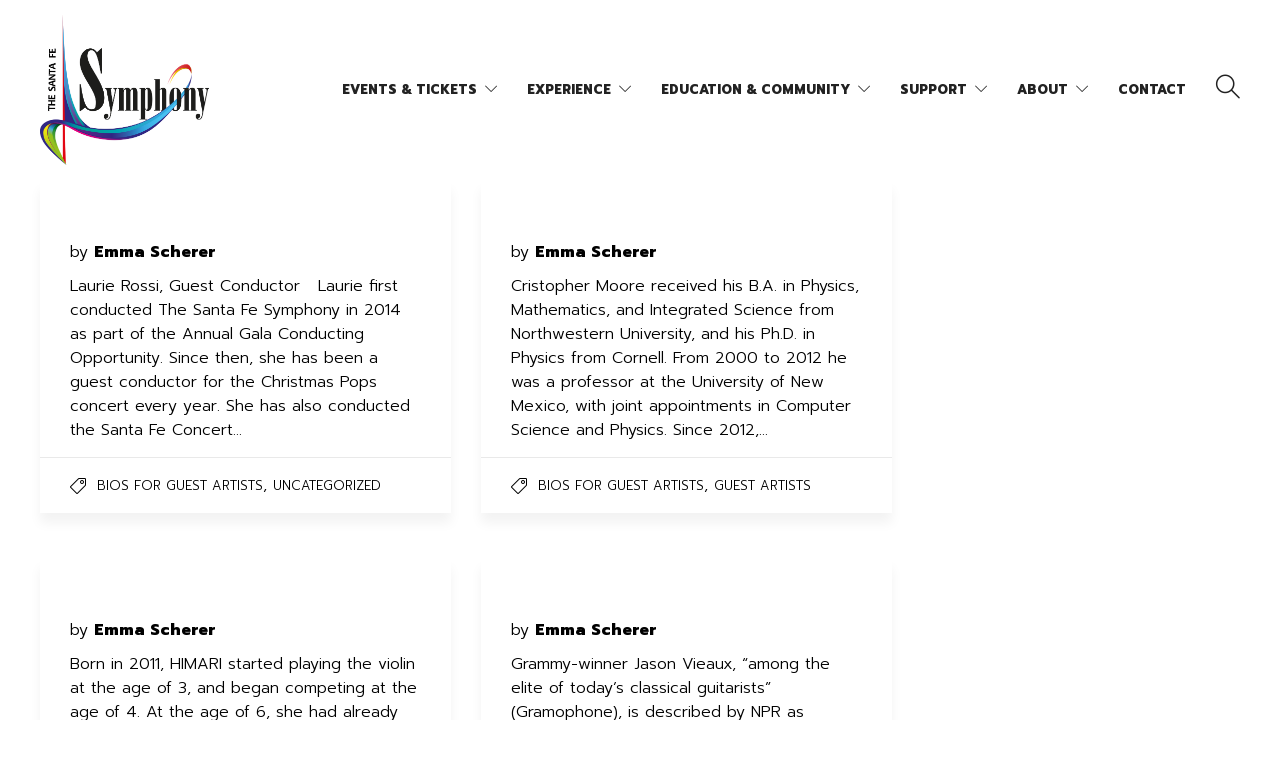

--- FILE ---
content_type: text/html
request_url: https://santafesymphony.org/category/about/guest-artist/
body_size: 25907
content:
<!DOCTYPE html>
<html lang="en-US">
<head>
	<meta charset="UTF-8">
<link rel="preconnect" href="https://fonts.googleapis.com"> 
	<link rel="preconnect" href="https://fonts.gstatic.com" crossorigin> 
	<link href="https://fonts.googleapis.com/css2?family=Prompt:ital,wght@0,400;0,900;1,400;1,900&display=swap" rel="stylesheet">
			<meta name="viewport" content="width=device-width, initial-scale=1">
	
		
	<!-- Google Tag Manager -->
		<script>(function(w,d,s,l,i){w[l]=w[l]||[];w[l].push({'gtm.start':
		new Date().getTime(),event:'gtm.js'});var f=d.getElementsByTagName(s)[0],
		j=d.createElement(s),dl=l!='dataLayer'?'&l='+l:'';j.async=true;j.src=
		'https://www.googletagmanager.com/gtm.js?id='+i+dl;f.parentNode.insertBefore(j,f);
		})(window,document,'script','dataLayer','GTM-N9D4846');</script>
		<!-- End Google Tag Manager -->

	<meta name='robots' content='index, follow, max-image-preview:large, max-snippet:-1, max-video-preview:-1' />

	<!-- This site is optimized with the Yoast SEO Premium plugin v25.6 (Yoast SEO v26.8) - https://yoast.com/product/yoast-seo-premium-wordpress/ -->
	<title>Guest Artists | The Santa Fe Symphony</title>
	<link rel="canonical" href="https://santafesymphony.org/category/about/guest-artist/" />
	<link rel="next" href="https://santafesymphony.org/category/about/guest-artist/page/2/" />
	<meta property="og:locale" content="en_US" />
	<meta property="og:type" content="article" />
	<meta property="og:title" content="Guest Artists Archives" />
	<meta property="og:url" content="https://santafesymphony.org/category/about/guest-artist/" />
	<meta property="og:site_name" content="The Santa Fe Symphony" />
	<meta property="og:image" content="https://santafesymphony.org/wp-content/uploads/cropped-The_Symphony_LOGO_NEW_EMAIL.png" />
	<meta property="og:image:width" content="512" />
	<meta property="og:image:height" content="512" />
	<meta property="og:image:type" content="image/png" />
	<meta name="twitter:card" content="summary_large_image" />
	<meta name="twitter:site" content="@SantaFeSymphony" />
	<script type="application/ld+json" class="yoast-schema-graph">{"@context":"https://schema.org","@graph":[{"@type":"CollectionPage","@id":"https://santafesymphony.org/category/about/guest-artist/","url":"https://santafesymphony.org/category/about/guest-artist/","name":"Guest Artists | The Santa Fe Symphony","isPartOf":{"@id":"https://santafesymphony.org/#website"},"breadcrumb":{"@id":"https://santafesymphony.org/category/about/guest-artist/#breadcrumb"},"inLanguage":"en-US"},{"@type":"BreadcrumbList","@id":"https://santafesymphony.org/category/about/guest-artist/#breadcrumb","itemListElement":[{"@type":"ListItem","position":1,"name":"Home","item":"https://santafesymphony.org/"},{"@type":"ListItem","position":2,"name":"About","item":"https://santafesymphony.org/category/about/"},{"@type":"ListItem","position":3,"name":"Guest Artists"}]},{"@type":"WebSite","@id":"https://santafesymphony.org/#website","url":"https://santafesymphony.org/","name":"The Santa Fe Symphony","description":"bringing great music to life®","publisher":{"@id":"https://santafesymphony.org/#organization"},"alternateName":"Santa Fe Symphony","potentialAction":[{"@type":"SearchAction","target":{"@type":"EntryPoint","urlTemplate":"https://santafesymphony.org/?s={search_term_string}"},"query-input":{"@type":"PropertyValueSpecification","valueRequired":true,"valueName":"search_term_string"}}],"inLanguage":"en-US"},{"@type":"Organization","@id":"https://santafesymphony.org/#organization","name":"The Santa Fe Symphony","url":"https://santafesymphony.org/","logo":{"@type":"ImageObject","inLanguage":"en-US","@id":"https://santafesymphony.org/#/schema/logo/image/","url":"https://santafesymphony.org/wp-content/uploads/2016/04/sfs_logo.png","contentUrl":"https://santafesymphony.org/wp-content/uploads/2016/04/sfs_logo.png","width":166,"height":147,"caption":"The Santa Fe Symphony"},"image":{"@id":"https://santafesymphony.org/#/schema/logo/image/"},"sameAs":["https://www.facebook.com/pages/Santa-Fe-Symphony-Orchestra-Chorus/123315207424","https://x.com/SantaFeSymphony"],"description":"Founded in 1984, The Santa Fe Symphony Orchestra & Chorus has been a cornerstone of cultural enrichment in Santa Fe, New Mexico—known as \"The City Different.\" Under the leadership of Music Director Guillermo Figueroa and Executive Director Emma Scherer, The Symphony offers a full season of live performances that showcase top-caliber musicians from New Mexico and a volunteer chorus of over 70 dedicated singers. With 10 to 12 subscription concerts each season at the historic Lensic Performing Arts Center, along with free community performances at the Cathedral Basilica of St. Francis of Assisi and special events across Santa Fe, the Symphony continues to reach audiences of all ages, bringing orchestral masterpieces and innovative programming to Northern New Mexico."}]}</script>
	<!-- / Yoast SEO Premium plugin. -->


<link rel='dns-prefetch' href='//www.google.com' />
<link rel='dns-prefetch' href='//www.googletagmanager.com' />
<link rel='dns-prefetch' href='//fonts.googleapis.com' />
<link rel='preconnect' href='https://fonts.gstatic.com' crossorigin />
<link rel="alternate" type="application/rss+xml" title="The Santa Fe Symphony &raquo; Feed" href="https://santafesymphony.org/feed/" />
<link rel="alternate" type="application/rss+xml" title="The Santa Fe Symphony &raquo; Comments Feed" href="https://santafesymphony.org/comments/feed/" />
<link rel="alternate" type="text/calendar" title="The Santa Fe Symphony &raquo; iCal Feed" href="https://santafesymphony.org/events/?ical=1" />
<link rel="alternate" type="application/rss+xml" title="The Santa Fe Symphony &raquo; Guest Artists Category Feed" href="https://santafesymphony.org/category/about/guest-artist/feed/" />
		<style>
			.lazyload,
			.lazyloading {
				max-width: 100%;
			}
		</style>
				<!-- This site uses the Google Analytics by MonsterInsights plugin v9.11.1 - Using Analytics tracking - https://www.monsterinsights.com/ -->
							<script src="//www.googletagmanager.com/gtag/js?id=G-R6W0QSJ90X"  data-cfasync="false" data-wpfc-render="false" type="text/javascript" async></script>
			<script data-cfasync="false" data-wpfc-render="false" type="text/javascript">
				var mi_version = '9.11.1';
				var mi_track_user = true;
				var mi_no_track_reason = '';
								var MonsterInsightsDefaultLocations = {"page_location":"https:\/\/santafesymphony.org\/category\/about\/guest-artist\/"};
								if ( typeof MonsterInsightsPrivacyGuardFilter === 'function' ) {
					var MonsterInsightsLocations = (typeof MonsterInsightsExcludeQuery === 'object') ? MonsterInsightsPrivacyGuardFilter( MonsterInsightsExcludeQuery ) : MonsterInsightsPrivacyGuardFilter( MonsterInsightsDefaultLocations );
				} else {
					var MonsterInsightsLocations = (typeof MonsterInsightsExcludeQuery === 'object') ? MonsterInsightsExcludeQuery : MonsterInsightsDefaultLocations;
				}

								var disableStrs = [
										'ga-disable-G-R6W0QSJ90X',
									];

				/* Function to detect opted out users */
				function __gtagTrackerIsOptedOut() {
					for (var index = 0; index < disableStrs.length; index++) {
						if (document.cookie.indexOf(disableStrs[index] + '=true') > -1) {
							return true;
						}
					}

					return false;
				}

				/* Disable tracking if the opt-out cookie exists. */
				if (__gtagTrackerIsOptedOut()) {
					for (var index = 0; index < disableStrs.length; index++) {
						window[disableStrs[index]] = true;
					}
				}

				/* Opt-out function */
				function __gtagTrackerOptout() {
					for (var index = 0; index < disableStrs.length; index++) {
						document.cookie = disableStrs[index] + '=true; expires=Thu, 31 Dec 2099 23:59:59 UTC; path=/';
						window[disableStrs[index]] = true;
					}
				}

				if ('undefined' === typeof gaOptout) {
					function gaOptout() {
						__gtagTrackerOptout();
					}
				}
								window.dataLayer = window.dataLayer || [];

				window.MonsterInsightsDualTracker = {
					helpers: {},
					trackers: {},
				};
				if (mi_track_user) {
					function __gtagDataLayer() {
						dataLayer.push(arguments);
					}

					function __gtagTracker(type, name, parameters) {
						if (!parameters) {
							parameters = {};
						}

						if (parameters.send_to) {
							__gtagDataLayer.apply(null, arguments);
							return;
						}

						if (type === 'event') {
														parameters.send_to = monsterinsights_frontend.v4_id;
							var hookName = name;
							if (typeof parameters['event_category'] !== 'undefined') {
								hookName = parameters['event_category'] + ':' + name;
							}

							if (typeof MonsterInsightsDualTracker.trackers[hookName] !== 'undefined') {
								MonsterInsightsDualTracker.trackers[hookName](parameters);
							} else {
								__gtagDataLayer('event', name, parameters);
							}
							
						} else {
							__gtagDataLayer.apply(null, arguments);
						}
					}

					__gtagTracker('js', new Date());
					__gtagTracker('set', {
						'developer_id.dZGIzZG': true,
											});
					if ( MonsterInsightsLocations.page_location ) {
						__gtagTracker('set', MonsterInsightsLocations);
					}
										__gtagTracker('config', 'G-R6W0QSJ90X', {"forceSSL":"true","anonymize_ip":"true"} );
										window.gtag = __gtagTracker;										(function () {
						/* https://developers.google.com/analytics/devguides/collection/analyticsjs/ */
						/* ga and __gaTracker compatibility shim. */
						var noopfn = function () {
							return null;
						};
						var newtracker = function () {
							return new Tracker();
						};
						var Tracker = function () {
							return null;
						};
						var p = Tracker.prototype;
						p.get = noopfn;
						p.set = noopfn;
						p.send = function () {
							var args = Array.prototype.slice.call(arguments);
							args.unshift('send');
							__gaTracker.apply(null, args);
						};
						var __gaTracker = function () {
							var len = arguments.length;
							if (len === 0) {
								return;
							}
							var f = arguments[len - 1];
							if (typeof f !== 'object' || f === null || typeof f.hitCallback !== 'function') {
								if ('send' === arguments[0]) {
									var hitConverted, hitObject = false, action;
									if ('event' === arguments[1]) {
										if ('undefined' !== typeof arguments[3]) {
											hitObject = {
												'eventAction': arguments[3],
												'eventCategory': arguments[2],
												'eventLabel': arguments[4],
												'value': arguments[5] ? arguments[5] : 1,
											}
										}
									}
									if ('pageview' === arguments[1]) {
										if ('undefined' !== typeof arguments[2]) {
											hitObject = {
												'eventAction': 'page_view',
												'page_path': arguments[2],
											}
										}
									}
									if (typeof arguments[2] === 'object') {
										hitObject = arguments[2];
									}
									if (typeof arguments[5] === 'object') {
										Object.assign(hitObject, arguments[5]);
									}
									if ('undefined' !== typeof arguments[1].hitType) {
										hitObject = arguments[1];
										if ('pageview' === hitObject.hitType) {
											hitObject.eventAction = 'page_view';
										}
									}
									if (hitObject) {
										action = 'timing' === arguments[1].hitType ? 'timing_complete' : hitObject.eventAction;
										hitConverted = mapArgs(hitObject);
										__gtagTracker('event', action, hitConverted);
									}
								}
								return;
							}

							function mapArgs(args) {
								var arg, hit = {};
								var gaMap = {
									'eventCategory': 'event_category',
									'eventAction': 'event_action',
									'eventLabel': 'event_label',
									'eventValue': 'event_value',
									'nonInteraction': 'non_interaction',
									'timingCategory': 'event_category',
									'timingVar': 'name',
									'timingValue': 'value',
									'timingLabel': 'event_label',
									'page': 'page_path',
									'location': 'page_location',
									'title': 'page_title',
									'referrer' : 'page_referrer',
								};
								for (arg in args) {
																		if (!(!args.hasOwnProperty(arg) || !gaMap.hasOwnProperty(arg))) {
										hit[gaMap[arg]] = args[arg];
									} else {
										hit[arg] = args[arg];
									}
								}
								return hit;
							}

							try {
								f.hitCallback();
							} catch (ex) {
							}
						};
						__gaTracker.create = newtracker;
						__gaTracker.getByName = newtracker;
						__gaTracker.getAll = function () {
							return [];
						};
						__gaTracker.remove = noopfn;
						__gaTracker.loaded = true;
						window['__gaTracker'] = __gaTracker;
					})();
									} else {
										console.log("");
					(function () {
						function __gtagTracker() {
							return null;
						}

						window['__gtagTracker'] = __gtagTracker;
						window['gtag'] = __gtagTracker;
					})();
									}
			</script>
							<!-- / Google Analytics by MonsterInsights -->
		<style id='wp-img-auto-sizes-contain-inline-css' type='text/css'>
img:is([sizes=auto i],[sizes^="auto," i]){contain-intrinsic-size:3000px 1500px}
/*# sourceURL=wp-img-auto-sizes-contain-inline-css */
</style>
<style id='wp-emoji-styles-inline-css' type='text/css'>

	img.wp-smiley, img.emoji {
		display: inline !important;
		border: none !important;
		box-shadow: none !important;
		height: 1em !important;
		width: 1em !important;
		margin: 0 0.07em !important;
		vertical-align: -0.1em !important;
		background: none !important;
		padding: 0 !important;
	}
/*# sourceURL=wp-emoji-styles-inline-css */
</style>
<link rel='stylesheet' id='wp-block-library-css' href='https://santafesymphony.org/wp-includes/css/dist/block-library/style.min.css?ver=6.9' type='text/css' media='all' />
<style id='global-styles-inline-css' type='text/css'>
:root{--wp--preset--aspect-ratio--square: 1;--wp--preset--aspect-ratio--4-3: 4/3;--wp--preset--aspect-ratio--3-4: 3/4;--wp--preset--aspect-ratio--3-2: 3/2;--wp--preset--aspect-ratio--2-3: 2/3;--wp--preset--aspect-ratio--16-9: 16/9;--wp--preset--aspect-ratio--9-16: 9/16;--wp--preset--color--black: #000000;--wp--preset--color--cyan-bluish-gray: #abb8c3;--wp--preset--color--white: #ffffff;--wp--preset--color--pale-pink: #f78da7;--wp--preset--color--vivid-red: #cf2e2e;--wp--preset--color--luminous-vivid-orange: #ff6900;--wp--preset--color--luminous-vivid-amber: #fcb900;--wp--preset--color--light-green-cyan: #7bdcb5;--wp--preset--color--vivid-green-cyan: #00d084;--wp--preset--color--pale-cyan-blue: #8ed1fc;--wp--preset--color--vivid-cyan-blue: #0693e3;--wp--preset--color--vivid-purple: #9b51e0;--wp--preset--gradient--vivid-cyan-blue-to-vivid-purple: linear-gradient(135deg,rgb(6,147,227) 0%,rgb(155,81,224) 100%);--wp--preset--gradient--light-green-cyan-to-vivid-green-cyan: linear-gradient(135deg,rgb(122,220,180) 0%,rgb(0,208,130) 100%);--wp--preset--gradient--luminous-vivid-amber-to-luminous-vivid-orange: linear-gradient(135deg,rgb(252,185,0) 0%,rgb(255,105,0) 100%);--wp--preset--gradient--luminous-vivid-orange-to-vivid-red: linear-gradient(135deg,rgb(255,105,0) 0%,rgb(207,46,46) 100%);--wp--preset--gradient--very-light-gray-to-cyan-bluish-gray: linear-gradient(135deg,rgb(238,238,238) 0%,rgb(169,184,195) 100%);--wp--preset--gradient--cool-to-warm-spectrum: linear-gradient(135deg,rgb(74,234,220) 0%,rgb(151,120,209) 20%,rgb(207,42,186) 40%,rgb(238,44,130) 60%,rgb(251,105,98) 80%,rgb(254,248,76) 100%);--wp--preset--gradient--blush-light-purple: linear-gradient(135deg,rgb(255,206,236) 0%,rgb(152,150,240) 100%);--wp--preset--gradient--blush-bordeaux: linear-gradient(135deg,rgb(254,205,165) 0%,rgb(254,45,45) 50%,rgb(107,0,62) 100%);--wp--preset--gradient--luminous-dusk: linear-gradient(135deg,rgb(255,203,112) 0%,rgb(199,81,192) 50%,rgb(65,88,208) 100%);--wp--preset--gradient--pale-ocean: linear-gradient(135deg,rgb(255,245,203) 0%,rgb(182,227,212) 50%,rgb(51,167,181) 100%);--wp--preset--gradient--electric-grass: linear-gradient(135deg,rgb(202,248,128) 0%,rgb(113,206,126) 100%);--wp--preset--gradient--midnight: linear-gradient(135deg,rgb(2,3,129) 0%,rgb(40,116,252) 100%);--wp--preset--font-size--small: 13px;--wp--preset--font-size--medium: 20px;--wp--preset--font-size--large: 36px;--wp--preset--font-size--x-large: 42px;--wp--preset--spacing--20: 0.44rem;--wp--preset--spacing--30: 0.67rem;--wp--preset--spacing--40: 1rem;--wp--preset--spacing--50: 1.5rem;--wp--preset--spacing--60: 2.25rem;--wp--preset--spacing--70: 3.38rem;--wp--preset--spacing--80: 5.06rem;--wp--preset--shadow--natural: 6px 6px 9px rgba(0, 0, 0, 0.2);--wp--preset--shadow--deep: 12px 12px 50px rgba(0, 0, 0, 0.4);--wp--preset--shadow--sharp: 6px 6px 0px rgba(0, 0, 0, 0.2);--wp--preset--shadow--outlined: 6px 6px 0px -3px rgb(255, 255, 255), 6px 6px rgb(0, 0, 0);--wp--preset--shadow--crisp: 6px 6px 0px rgb(0, 0, 0);}:where(.is-layout-flex){gap: 0.5em;}:where(.is-layout-grid){gap: 0.5em;}body .is-layout-flex{display: flex;}.is-layout-flex{flex-wrap: wrap;align-items: center;}.is-layout-flex > :is(*, div){margin: 0;}body .is-layout-grid{display: grid;}.is-layout-grid > :is(*, div){margin: 0;}:where(.wp-block-columns.is-layout-flex){gap: 2em;}:where(.wp-block-columns.is-layout-grid){gap: 2em;}:where(.wp-block-post-template.is-layout-flex){gap: 1.25em;}:where(.wp-block-post-template.is-layout-grid){gap: 1.25em;}.has-black-color{color: var(--wp--preset--color--black) !important;}.has-cyan-bluish-gray-color{color: var(--wp--preset--color--cyan-bluish-gray) !important;}.has-white-color{color: var(--wp--preset--color--white) !important;}.has-pale-pink-color{color: var(--wp--preset--color--pale-pink) !important;}.has-vivid-red-color{color: var(--wp--preset--color--vivid-red) !important;}.has-luminous-vivid-orange-color{color: var(--wp--preset--color--luminous-vivid-orange) !important;}.has-luminous-vivid-amber-color{color: var(--wp--preset--color--luminous-vivid-amber) !important;}.has-light-green-cyan-color{color: var(--wp--preset--color--light-green-cyan) !important;}.has-vivid-green-cyan-color{color: var(--wp--preset--color--vivid-green-cyan) !important;}.has-pale-cyan-blue-color{color: var(--wp--preset--color--pale-cyan-blue) !important;}.has-vivid-cyan-blue-color{color: var(--wp--preset--color--vivid-cyan-blue) !important;}.has-vivid-purple-color{color: var(--wp--preset--color--vivid-purple) !important;}.has-black-background-color{background-color: var(--wp--preset--color--black) !important;}.has-cyan-bluish-gray-background-color{background-color: var(--wp--preset--color--cyan-bluish-gray) !important;}.has-white-background-color{background-color: var(--wp--preset--color--white) !important;}.has-pale-pink-background-color{background-color: var(--wp--preset--color--pale-pink) !important;}.has-vivid-red-background-color{background-color: var(--wp--preset--color--vivid-red) !important;}.has-luminous-vivid-orange-background-color{background-color: var(--wp--preset--color--luminous-vivid-orange) !important;}.has-luminous-vivid-amber-background-color{background-color: var(--wp--preset--color--luminous-vivid-amber) !important;}.has-light-green-cyan-background-color{background-color: var(--wp--preset--color--light-green-cyan) !important;}.has-vivid-green-cyan-background-color{background-color: var(--wp--preset--color--vivid-green-cyan) !important;}.has-pale-cyan-blue-background-color{background-color: var(--wp--preset--color--pale-cyan-blue) !important;}.has-vivid-cyan-blue-background-color{background-color: var(--wp--preset--color--vivid-cyan-blue) !important;}.has-vivid-purple-background-color{background-color: var(--wp--preset--color--vivid-purple) !important;}.has-black-border-color{border-color: var(--wp--preset--color--black) !important;}.has-cyan-bluish-gray-border-color{border-color: var(--wp--preset--color--cyan-bluish-gray) !important;}.has-white-border-color{border-color: var(--wp--preset--color--white) !important;}.has-pale-pink-border-color{border-color: var(--wp--preset--color--pale-pink) !important;}.has-vivid-red-border-color{border-color: var(--wp--preset--color--vivid-red) !important;}.has-luminous-vivid-orange-border-color{border-color: var(--wp--preset--color--luminous-vivid-orange) !important;}.has-luminous-vivid-amber-border-color{border-color: var(--wp--preset--color--luminous-vivid-amber) !important;}.has-light-green-cyan-border-color{border-color: var(--wp--preset--color--light-green-cyan) !important;}.has-vivid-green-cyan-border-color{border-color: var(--wp--preset--color--vivid-green-cyan) !important;}.has-pale-cyan-blue-border-color{border-color: var(--wp--preset--color--pale-cyan-blue) !important;}.has-vivid-cyan-blue-border-color{border-color: var(--wp--preset--color--vivid-cyan-blue) !important;}.has-vivid-purple-border-color{border-color: var(--wp--preset--color--vivid-purple) !important;}.has-vivid-cyan-blue-to-vivid-purple-gradient-background{background: var(--wp--preset--gradient--vivid-cyan-blue-to-vivid-purple) !important;}.has-light-green-cyan-to-vivid-green-cyan-gradient-background{background: var(--wp--preset--gradient--light-green-cyan-to-vivid-green-cyan) !important;}.has-luminous-vivid-amber-to-luminous-vivid-orange-gradient-background{background: var(--wp--preset--gradient--luminous-vivid-amber-to-luminous-vivid-orange) !important;}.has-luminous-vivid-orange-to-vivid-red-gradient-background{background: var(--wp--preset--gradient--luminous-vivid-orange-to-vivid-red) !important;}.has-very-light-gray-to-cyan-bluish-gray-gradient-background{background: var(--wp--preset--gradient--very-light-gray-to-cyan-bluish-gray) !important;}.has-cool-to-warm-spectrum-gradient-background{background: var(--wp--preset--gradient--cool-to-warm-spectrum) !important;}.has-blush-light-purple-gradient-background{background: var(--wp--preset--gradient--blush-light-purple) !important;}.has-blush-bordeaux-gradient-background{background: var(--wp--preset--gradient--blush-bordeaux) !important;}.has-luminous-dusk-gradient-background{background: var(--wp--preset--gradient--luminous-dusk) !important;}.has-pale-ocean-gradient-background{background: var(--wp--preset--gradient--pale-ocean) !important;}.has-electric-grass-gradient-background{background: var(--wp--preset--gradient--electric-grass) !important;}.has-midnight-gradient-background{background: var(--wp--preset--gradient--midnight) !important;}.has-small-font-size{font-size: var(--wp--preset--font-size--small) !important;}.has-medium-font-size{font-size: var(--wp--preset--font-size--medium) !important;}.has-large-font-size{font-size: var(--wp--preset--font-size--large) !important;}.has-x-large-font-size{font-size: var(--wp--preset--font-size--x-large) !important;}
/*# sourceURL=global-styles-inline-css */
</style>

<style id='classic-theme-styles-inline-css' type='text/css'>
/*! This file is auto-generated */
.wp-block-button__link{color:#fff;background-color:#32373c;border-radius:9999px;box-shadow:none;text-decoration:none;padding:calc(.667em + 2px) calc(1.333em + 2px);font-size:1.125em}.wp-block-file__button{background:#32373c;color:#fff;text-decoration:none}
/*# sourceURL=/wp-includes/css/classic-themes.min.css */
</style>
<link rel='stylesheet' id='wp-components-css' href='https://santafesymphony.org/wp-includes/css/dist/components/style.min.css?ver=6.9' type='text/css' media='all' />
<link rel='stylesheet' id='wp-preferences-css' href='https://santafesymphony.org/wp-includes/css/dist/preferences/style.min.css?ver=6.9' type='text/css' media='all' />
<link rel='stylesheet' id='wp-block-editor-css' href='https://santafesymphony.org/wp-includes/css/dist/block-editor/style.min.css?ver=6.9' type='text/css' media='all' />
<link rel='stylesheet' id='popup-maker-block-library-style-css' href='https://santafesymphony.org/wp-content/plugins/popup-maker/dist/packages/block-library-style.css?ver=dbea705cfafe089d65f1' type='text/css' media='all' />
<link rel='stylesheet' id='ctct_form_styles-css' href='https://santafesymphony.org/wp-content/plugins/constant-contact-forms/assets/css/style.css?ver=2.14.2' type='text/css' media='all' />
<link rel='stylesheet' id='contact-form-7-css' href='https://santafesymphony.org/wp-content/plugins/contact-form-7/includes/css/styles.css?ver=6.1.4' type='text/css' media='all' />
<link rel='stylesheet' id='wp-video-popup-css' href='https://santafesymphony.org/wp-content/plugins/responsive-youtube-vimeo-popup/assets/css/wp-video-popup.css?ver=2.10.3' type='text/css' media='all' />
<link rel='stylesheet' id='wpsm_team_b-font-awesome-front-css' href='https://santafesymphony.org/wp-content/plugins/team-builder/assets/css/font-awesome/css/font-awesome.min.css?ver=6.9' type='text/css' media='all' />
<link rel='stylesheet' id='wpsm_team_b_bootstrap-front-css' href='https://santafesymphony.org/wp-content/plugins/team-builder/assets/css/bootstrap-front.css?ver=6.9' type='text/css' media='all' />
<link rel='stylesheet' id='wpsm_team_b_team-css' href='https://santafesymphony.org/wp-content/plugins/team-builder/assets/css/team.css?ver=6.9' type='text/css' media='all' />
<link rel='stylesheet' id='wpsm_team_b_owl_carousel_min_css-css' href='https://santafesymphony.org/wp-content/plugins/team-builder/assets/css/owl.carousel.min.css?ver=6.9' type='text/css' media='all' />
<link rel='stylesheet' id='txtcc-tooltip-css' href='https://santafesymphony.org/wp-content/plugins/text-case-converter/assets/libs/zebra/zebra_tooltips.min.css?ver=2.0' type='text/css' media='all' />
<link rel='stylesheet' id='js_composer_front-css' href='https://santafesymphony.org/wp-content/plugins/js_composer/assets/css/js_composer.min.css?ver=8.2' type='text/css' media='all' />
<link rel='stylesheet' id='video-js-css' href='https://santafesymphony.org/wp-content/plugins/video-embed-thumbnail-generator/video-js/video-js.min.css?ver=7.11.4' type='text/css' media='all' />
<link rel='stylesheet' id='kgvid_video_styles-css' href='https://santafesymphony.org/wp-content/plugins/video-embed-thumbnail-generator/src/public/css/videopack-styles.css?ver=4.10.5' type='text/css' media='all' />
<link rel='stylesheet' id='bootstrap-css' href='https://santafesymphony.org/wp-content/themes/jevelin/css/plugins/bootstrap.min.css?ver=3.3.4' type='text/css' media='all' />
<link rel='stylesheet' id='jevelin-plugins-css' href='https://santafesymphony.org/wp-content/themes/jevelin/css/plugins.css?ver=6.9' type='text/css' media='all' />
<style id='jevelin-plugins-inline-css' type='text/css'>
.wp-site-blocks { padding-top: 0;}
/*# sourceURL=jevelin-plugins-inline-css */
</style>
<link rel='stylesheet' id='jevelin-shortcodes-css' href='https://santafesymphony.org/wp-content/themes/jevelin/css/shortcodes.css?ver=6.9' type='text/css' media='all' />
<link rel='stylesheet' id='jevelin-styles-css' href='https://santafesymphony.org/wp-content/themes/jevelin/style.css?ver=6.9' type='text/css' media='all' />
<link rel='stylesheet' id='jevelin-responsive-css' href='https://santafesymphony.org/wp-content/themes/jevelin/css/responsive.css?ver=6.9' type='text/css' media='all' />
<style id='jevelin-responsive-inline-css' type='text/css'>
.cf7-required:after,.woocommerce ul.products li.product a h3:hover,.woocommerce ul.products li.product ins,.post-title h2:hover,.sh-team:hover .sh-team-role,.sh-team-style4 .sh-team-role,.sh-team-style4 .sh-team-icon:hover i,.sh-header-search-submit,.woocommerce .woocommerce-tabs li.active a,.woocommerce .required,.sh-recent-products .woocommerce .star-rating span::before,.woocommerce .woocomerce-styling .star-rating span::before,.sh-jevelin-style3.woocommerce .product .product_meta .posted_in a,.sh-jevelin-style3 .sh-increase-numbers span:hover,.woocommerce div.product p.price,.woocomerce-styling li.product .amount,.post-format-icon,.sh-accent-color,.sh-blog-tag-item:hover h6,ul.page-numbers a:hover,.sh-portfolio-single-info-item i,.sh-filter-item.active,.sh-filter-item:hover,.sh-nav .sh-nav-cart li.menu-item-cart .mini_cart_item .amount,.sh-pricing-button-style3,#sidebar a:not(.sh-social-widgets-item):hover,.logged-in-as a:hover,.woocommerce table.shop_table.cart a:hover,.wrap-forms sup:before,.sh-comment-date a:hover,.reply a.comment-edit-link,.comment-respond #cancel-comment-reply-link,.sh-portfolio-title:hover,.sh-portfolio-single-related-mini h5:hover,.sh-header-top-10 .header-contacts-details-large-icon i,.sh-unyson-frontend-test.active,.plyr--full-ui input[type=range],.woocommerce td.woocommerce-grouped-product-list-item__label a:hover,.sh-accent-color-hover:hover {color: #4789ed!important;}.woocommerce p.stars.selected a:not(.active),.woocommerce p.stars.selected a.active,.sh-jevelin-style3 .woocommerce-form-coupon-toggle .sh-alert,.sh-jevelin-style3 .woocommerce-progress.step1 .woocommerce-header-item-cart,.sh-jevelin-style3 .woocommerce-progress.step2 .woocommerce-header-item-checkout,.sh-dropcaps-full-square,.sh-dropcaps-full-square-border,.masonry2 .post-content-container a.post-meta-comments:hover,.sh-header-builder-edit:hover {background-color: #4789ed;}.contact-form input[type="submit"],.sh-back-to-top:hover,.sh-dropcaps-full-square-tale,.sh-404-button,.woocommerce .wc-forward,.woocommerce .checkout-button,.woocommerce div.product form.cart button,.woocommerce .button:not(.add_to_cart_button),.sh-blog-tag-item,.sh-comments .submit,.sh-sidebar-search-active .search-field,.sh-nav .sh-nav-cart .buttons a.checkout,ul.page-numbers .current,ul.page-numbers .current:hover,.post-background,.post-item .post-category .post-category-list,.cart-icon span,.comment-input-required,.widget_tag_cloud a:hover,.widget_product_tag_cloud a:hover,.woocommerce #respond input#submit,.sh-portfolio-overlay1-bar,.sh-pricing-button-style4,.sh-pricing-button-style11,.sh-revslider-button2,.sh-portfolio-default2 .sh-portfolio-title,.sh-recent-posts-widgets-count,.sh-filter-item.active:after,.blog-style-largedate .post-comments,.sh-video-player-style1 .sh-video-player-image-play,.sh-video-player-style2 .sh-video-player-image-play:hover,.sh-video-player-style2 .sh-video-player-image-play:focus,.woocommerce .woocommerce-tabs li a:after,.sh-image-gallery .slick-dots li.slick-active button,.sh-recent-posts-carousel .slick-dots li.slick-active button,.sh-recent-products-carousel .slick-dots li.slick-active button,.sh-settings-container-bar .sh-progress-status-value,.post-password-form input[type="submit"],.wpcf7-form .wpcf7-submit,.sh-portfolio-filter-style3 .sh-filter-item.active .sh-filter-item-content,.sh-portfolio-filter-style4 .sh-filter-item:hover .sh-filter-item-content,.sh-woocommerce-categories-count,.sh-woocommerce-products-style2 .woocommerce ul.products li.product .add_to_cart_button:hover,.woocomerce-styling.sh-woocommerce-products-style2 ul.products li.product .add_to_cart_button:hover,.sh-icon-group-style2 .sh-icon-group-item:hover,.sh-text-background,.plyr--audio .plyr__control.plyr__tab-focus,.plyr--audio .plyr__control:hover,.plyr--audio .plyr__control[aria-expanded=true],.sh-jevelin-style3 .widget_price_filter .ui-slider .ui-slider-range {background-color: #4789ed!important;}.sh-cf7-style4 form input:not(.wpcf7-submit):focus {border-bottom-color: #4789ed;}::selection {background-color: #4789ed!important;color: #fff;}::-moz-selection {background-color: #4789ed!important;color: #fff;}.woocommerce .woocommerce-tabs li.active a {border-bottom-color: #4789ed!important;}#header-quote,.sh-dropcaps-full-square-tale:after,.sh-blog-tag-item:after,.widget_tag_cloud a:hover:after,.widget_product_tag_cloud a:hover:after {border-left-color: #4789ed!important;}.cart-icon .cart-icon-triangle-color {border-right-color: #4789ed!important;}.sh-back-to-top:hover,.widget_price_filter .ui-slider .ui-slider-handle,.sh-sidebar-search-active .search-field:hover,.sh-sidebar-search-active .search-field:focus,.sh-cf7-style2 form p input:not(.wpcf7-submit):focus,.sh-cf7-style2 form p textarea:focus,.sh-jevelin-style3 .order-total .woocommerce-Price-amount {border-color: #4789ed!important;}.post-item .post-category .arrow-right {border-left-color: #4789ed;}.woocommerce .wc-forward:hover,.woocommerce .button:not(.add_to_cart_button):hover,.woocommerce .checkout-button:hover,.woocommerce #respond input#submit:hover,.contact-form input[type="submit"]:hover,.wpcf7-form .wpcf7-submit:hover,.sh-video-player-image-play:hover,.sh-404-button:hover,.post-password-form input[type="submit"],.sh-pricing-button-style11:hover,.sh-revslider-button2.spacing-animation:not(.inverted):hover {background-color: #4789ed!important;}.sh-cf7-unyson form .wpcf7-submit {background-size: 200% auto;background-image: linear-gradient(to right, #4789ed , #4789ed, #4789ed);}.sh-mini-overlay-container,.sh-portfolio-overlay-info-box,.sh-portfolio-overlay-bottom .sh-portfolio-icon,.sh-portfolio-overlay-bottom .sh-portfolio-text,.sh-portfolio-overlay2-bar,.sh-portfolio-overlay2-data,.sh-portfolio-overlay3-data {background-color: rgba(71,137,237,0.75)!important;}.woocommerce-progress {background-color: rgba(71,137,237,0.07);}.woocommerce-progress-item {color: rgba(71,137,237,0.5);}.sh-jevelin-style3 .sh-increase-numbers span:hover,.widget_price_filter .price_slider_wrapper .ui-widget-content {background-color: rgba(71,137,237,0.12)!important;}.widget_price_filter .ui-slider .ui-slider-range {background-color: rgba(71,137,237,0.5)!important;}.sh-team-social-overlay2 .sh-team-image:hover .sh-team-overlay2,.sh-overlay-style1,.sh-portfolio-overlay4 {background-color: rgba(71,137,237,0.8)!important;}.sh-header .sh-nav > .current_page_item > a,.sh-header .sh-nav > .current-menu-ancestor > a,.sh-header .sh-nav > .current-menu-item > a,.sh-header-left-side .sh-nav > .current_page_item > a {color: #4789ed!important;}.sh-popover-mini:not(.sh-popover-mini-dark) {background-color: #4789ed;}.sh-popover-mini:not(.sh-popover-mini-dark):before {border-color: transparent transparent #4789ed #4789ed!important;}.sh-footer .sh-footer-widgets a:hover,.sh-footer .sh-footer-widgets li a:hover,.sh-footer .sh-footer-widgets h6:hover {color: #4789ed;}
/*# sourceURL=jevelin-responsive-inline-css */
</style>
<link rel='stylesheet' id='jevelin-ie-css' href='https://santafesymphony.org/wp-content/themes/jevelin/css/ie.css?ver=6.9' type='text/css' media='all' />
<link rel='stylesheet' id='jevelin-font-awesome-css' href='https://santafesymphony.org/wp-content/themes/jevelin/assets/plugins/font-awesome-4/font-awesome.min.css?ver=6.9' type='text/css' media='all' />
<link rel='stylesheet' id='jevelin-theme-settings-css' href='https://santafesymphony.org/wp-content/uploads/jevelin-dynamic-styles.css?ver=819055569' type='text/css' media='all' />
<link rel='stylesheet' id='plyr-css' href='https://santafesymphony.org/wp-content/themes/jevelin/css/plugins/plyr.css?ver=6.9' type='text/css' media='all' />
<link rel='stylesheet' id='jevelin-default-font-css' href='https://fonts.googleapis.com/css?family=Raleway%3A400%2C700&#038;ver=6.9' type='text/css' media='all' />
<link rel='stylesheet' id='jevelin-default-font2-css' href='https://fonts.googleapis.com/css?family=Montserrat%3A400%2C700&#038;ver=6.9' type='text/css' media='all' />
<link rel='stylesheet' id='jevelin-child-style-css' href='https://santafesymphony.org/wp-content/themes/jevelin-child/style.css?ver=6.9' type='text/css' media='all' />
<link rel="preload" as="style" href="https://fonts.googleapis.com/css?family=Prompt:300,800%7CKalam:300%7CPlayfair%20Display:400&#038;display=swap&#038;ver=1759272057" /><link rel="stylesheet" href="https://fonts.googleapis.com/css?family=Prompt:300,800%7CKalam:300%7CPlayfair%20Display:400&#038;display=swap&#038;ver=1759272057" media="print" onload="this.media='all'"><noscript><link rel="stylesheet" href="https://fonts.googleapis.com/css?family=Prompt:300,800%7CKalam:300%7CPlayfair%20Display:400&#038;display=swap&#038;ver=1759272057" /></noscript><!--n2css--><!--n2js--><script type="text/javascript" src="https://santafesymphony.org/wp-content/plugins/google-analytics-for-wordpress/assets/js/frontend-gtag.min.js?ver=9.11.1" id="monsterinsights-frontend-script-js" async="async" data-wp-strategy="async"></script>
<script data-cfasync="false" data-wpfc-render="false" type="text/javascript" id='monsterinsights-frontend-script-js-extra'>/* <![CDATA[ */
var monsterinsights_frontend = {"js_events_tracking":"true","download_extensions":"doc,pdf,ppt,zip,xls,docx,pptx,xlsx","inbound_paths":"[]","home_url":"https:\/\/santafesymphony.org","hash_tracking":"false","v4_id":"G-R6W0QSJ90X"};/* ]]> */
</script>
<script type="text/javascript" src="https://santafesymphony.org/wp-includes/js/jquery/jquery.min.js?ver=3.7.1" id="jquery-core-js"></script>
<script type="text/javascript" src="https://santafesymphony.org/wp-includes/js/jquery/jquery-migrate.min.js?ver=3.4.1" id="jquery-migrate-js"></script>
<script type="text/javascript" src="https://santafesymphony.org/wp-content/plugins/team-builder/assets/js/owl.carousel.min.js?ver=6.9" id="wpsm_team_b_owl_carousel_min_js-js"></script>
<script type="text/javascript" src="https://santafesymphony.org/wp-content/themes/jevelin/js/plugins.js?ver=6.9" id="jevelin-plugins-js"></script>
<script type="text/javascript" id="jevelin-scripts-js-extra">
/* <![CDATA[ */
var jevelin_loadmore_posts = {"ajax_url":"https://santafesymphony.org/wp-admin/admin-ajax.php"};
var jevelin = {"page_loader":"1","notice":"","header_animation_dropdown_delay":"500","header_animation_dropdown":"easeOutQuint","header_animation_dropdown_speed":"300","lightbox_opacity":"0.88","lightbox_transition":"elastic","lightbox_window_max_width":"1200","lightbox_window_max_height":"1200","lightbox_window_size":"0.8","page_numbers_prev":"Previous","page_numbers_next":"Next","rtl_support":"","footer_parallax":"","one_pager":"1","wc_lightbox":"jevelin","quantity_button":"on","anchor_scroll_speed":"1000"};
//# sourceURL=jevelin-scripts-js-extra
/* ]]> */
</script>
<script type="text/javascript" src="https://santafesymphony.org/wp-content/themes/jevelin/js/scripts.js?ver=6.9" id="jevelin-scripts-js"></script>
<script type="text/javascript" src="https://santafesymphony.org/wp-content/themes/jevelin/js/plugins/plyr.min.js?ver=6.9" id="plyr-js"></script>

<!-- Google tag (gtag.js) snippet added by Site Kit -->
<!-- Google Analytics snippet added by Site Kit -->
<script type="text/javascript" src="https://www.googletagmanager.com/gtag/js?id=GT-NFRNDXW9" id="google_gtagjs-js" async></script>
<script type="text/javascript" id="google_gtagjs-js-after">
/* <![CDATA[ */
window.dataLayer = window.dataLayer || [];function gtag(){dataLayer.push(arguments);}
gtag("set","linker",{"domains":["santafesymphony.org"]});
gtag("js", new Date());
gtag("set", "developer_id.dZTNiMT", true);
gtag("config", "GT-NFRNDXW9");
 window._googlesitekit = window._googlesitekit || {}; window._googlesitekit.throttledEvents = []; window._googlesitekit.gtagEvent = (name, data) => { var key = JSON.stringify( { name, data } ); if ( !! window._googlesitekit.throttledEvents[ key ] ) { return; } window._googlesitekit.throttledEvents[ key ] = true; setTimeout( () => { delete window._googlesitekit.throttledEvents[ key ]; }, 5 ); gtag( "event", name, { ...data, event_source: "site-kit" } ); }; 
//# sourceURL=google_gtagjs-js-after
/* ]]> */
</script>
<script type="text/javascript" src="https://santafesymphony.org/wp-content/themes/jevelin-child/js/scripts.js?ver=6.9" id="jevelin-child-scripts-js"></script>
<script></script><link rel="https://api.w.org/" href="https://santafesymphony.org/wp-json/" /><link rel="alternate" title="JSON" type="application/json" href="https://santafesymphony.org/wp-json/wp/v2/categories/50" /><link rel="EditURI" type="application/rsd+xml" title="RSD" href="https://santafesymphony.org/xmlrpc.php?rsd" />
<meta name="generator" content="WordPress 6.9" />
<meta name="generator" content="Redux 4.5.10" /><meta name="generator" content="Site Kit by Google 1.170.0" /><script id='pixel-script-poptin' src='https://cdn.popt.in/pixel.js?id=d1fb2160e53e8' async='true'></script> <meta name="tec-api-version" content="v1"><meta name="tec-api-origin" content="https://santafesymphony.org"><link rel="alternate" href="https://santafesymphony.org/wp-json/tribe/events/v1/" />		<script>
			document.documentElement.className = document.documentElement.className.replace('no-js', 'js');
		</script>
				<style>
			.no-js img.lazyload {
				display: none;
			}

			figure.wp-block-image img.lazyloading {
				min-width: 150px;
			}

			.lazyload,
			.lazyloading {
				--smush-placeholder-width: 100px;
				--smush-placeholder-aspect-ratio: 1/1;
				width: var(--smush-image-width, var(--smush-placeholder-width)) !important;
				aspect-ratio: var(--smush-image-aspect-ratio, var(--smush-placeholder-aspect-ratio)) !important;
			}

						.lazyload, .lazyloading {
				opacity: 0;
			}

			.lazyloaded {
				opacity: 1;
				transition: opacity 400ms;
				transition-delay: 0ms;
			}

					</style>
		<meta name="generator" content="Powered by WPBakery Page Builder - drag and drop page builder for WordPress."/>
<style type="text/css" id="custom-background-css">
body.custom-background { background-color: #ffffff; }
</style>
	
<!-- Google Tag Manager snippet added by Site Kit -->
<script type="text/javascript">
/* <![CDATA[ */

			( function( w, d, s, l, i ) {
				w[l] = w[l] || [];
				w[l].push( {'gtm.start': new Date().getTime(), event: 'gtm.js'} );
				var f = d.getElementsByTagName( s )[0],
					j = d.createElement( s ), dl = l != 'dataLayer' ? '&l=' + l : '';
				j.async = true;
				j.src = 'https://www.googletagmanager.com/gtm.js?id=' + i + dl;
				f.parentNode.insertBefore( j, f );
			} )( window, document, 'script', 'dataLayer', 'GTM-TMZPQ2R3' );
			
/* ]]> */
</script>

<!-- End Google Tag Manager snippet added by Site Kit -->
<link rel="icon" href="https://santafesymphony.org/wp-content/uploads/cropped-The_Symphony_LOGO_NEW_EMAIL-32x32.png" sizes="32x32" />
<link rel="icon" href="https://santafesymphony.org/wp-content/uploads/cropped-The_Symphony_LOGO_NEW_EMAIL-192x192.png" sizes="192x192" />
<link rel="apple-touch-icon" href="https://santafesymphony.org/wp-content/uploads/cropped-The_Symphony_LOGO_NEW_EMAIL-180x180.png" />
<meta name="msapplication-TileImage" content="https://santafesymphony.org/wp-content/uploads/cropped-The_Symphony_LOGO_NEW_EMAIL-270x270.png" />
					<style type="text/css" id="wp-custom-css">
			.home .sh-header .c-hamburger span, 
.home .sh-header .c-hamburger span:before, 
.home .sh-header .c-hamburger span:after, 
.home .sh-header-mobile-navigation .c-hamburger span, 
.home .sh-header-mobile-navigation .c-hamburger span:before, 
.home .sh-header-mobile-navigation .c-hamburger span:after{
background-color: #000000
}
h1,h2,h3,h4,h5,h6 {line-height:1 !important}

h3{margin:4/80px 0}
hr {margin-top: 0em;
margin-bottom: 4em;
border: 0;
border-top: 0px solid #ccc;
transform: rotateZ(-2deg);}
.primary-desktop {
position: absolute;
z-index: 1000;
width: 100%;
}

.primary-desktop .sh-header-top:not(.sh-header-top-0) {
background-color: rgba(0,0,0,0.0
)!important;border-bottom:1px solid rgba(255,255,255,0.4);border-top:none;position:absolute;width:100%
}
.sh-header:not(.sh-header-6) .container, .sh-header-top:not(.sh-header-top-6) .container {
width: 90%!important;
}
.sh-header, .sh-header-top-3, .sh-header-top-4, .sh-header-left-side .sh-header-search .line-test, .sh-header-left-2 .sh-nav > li > a, .sh-header-mobile-navigation {border-bottom: none}
.header-logo img {height: 150px;
max-height: 150px;}
body.archive .page-featured-image, body.single-tribe_events .page-featured-image {display:none}
.page-featured-image {display: block;
border-bottom-left-radius: 3em;
border-top-right-radius: 0em;
overflow: hidden;
max-width:67%}
.btn-info-alt {color: #5bc0de;
background-color: #fff;
border-color: #46b8da;}
.btn-info-alt:hover {color: #fff;
background-color: #5bc0de;
}
.sh-filter-container {display:none}
.fa {font-size:1.6em;}
.sh-nav ul.sub-menu {top:67%;width:auto}
.sh-portfolio-img {filter:grayscale(50%)}
iframe {width:100%;}
/*People*/
.single-person #wrapper .sh-page-layout-default {padding-top:220px !important}
.single-person .post-meta-thumb {max-width:500px;}
/* Hide Meta */
.post-item-single .post-meta-data {display:none;}
/*Social*/
.jssocials-share-link {
  padding: .5em;
  border-radius: 50%;
  border: 2px solid #acacac;
  color: #acacac;
  -webkit-transition: background 200ms ease-in-out, color 200ms ease-in-out, border-color 200ms ease-in-out;
          transition: background 200ms ease-in-out, color 200ms ease-in-out, border-color 200ms ease-in-out; }
.jssocials-share-link:hover, .jssocials-share-link:focus, .jssocials-share-link:active {
    border: 2px solid #939393;
    color: #939393; }
 .sh-footer .sh-footer-widgets i:not(.icon-link){color:#f7f7f7 !important}
#heading-animated-EfctPnMgWT {height:2em;}
.sh-portfolio-image {max-height:100px;}
.sh-portfolio-title {padding-left:15px}
.sh-header .c-hamburger span, .sh-header .c-hamburger span:before, .sh-header .c-hamburger span:after, .sh-header-mobile-navigation .c-hamburger span, .sh-header-mobile-navigation .c-hamburger span:before, .sh-header-mobile-navigation .c-hamburger span:after {background-color:#000000}
img.sh-mobile-logo {max-height:75px}
.sh-header-mobile-dropdown {
background-color: #FFFFFF !important;
}
.sh-nav-mobile li a {
color: #222222 !important;
}
.sh-nav-mobile > li a:hover {color: #ddd !important}
.sh-copyrights {padding: 32px 10px;}
nav.sh-header-mobile-dropdown {-webkit-box-shadow: 0px 4px 5px 0px rgba(1, 3, 1, 0.5);
-moz-box-shadow:    0px 4px 5px 0px rgba(1, 3, 1, 0.5);
box-shadow:         0px 4px 5px 0px rgba(1, 3, 1, 0.5);}
.sh-copyrights-image {
max-height: 150px;
}
body.post-type-archive .primary-desktop, body.page .primary-desktop {background: rgb(245,245,245);
background: linear-gradient(180deg, rgba(245,245,245,1) 0%, rgba(255,255,255,1) 100%)}
body.home .primary-desktop {background: transparent !important}

body:not(.home):not(.single-tribe_events) .header-logo .sh-table-cell {background: url('/wp-content/uploads/The_Symphony_LOGO_NEW_EMAIL.png');background-repeat:no-repeat;content:' ';display:block;height:150px; width:169px;background-size:contain;}

body:not(.home):not(.single-tribe_events) .header-logo .sh-table-cell img {display:none}

body:not(.home):not(.single-tribe_events) #content {margin-top:180px;margin-bottom:4em}

body:not(.home):not(.single-tribe_events) .sh-header .sh-nav > li.menu-item > a, body:not(.home):not(.single-tribe_events) .sh-header .sh-nav > li.menu-item > a > i {color:#222222;}

#wrapper > .sh-page-layout-default {padding:0}
/*body.page #wrapper {margin-top:0px;margin-bottom:60px}*/
body.home #wrapper {margin-top: 0px;margin-bottom:0px}

.sh-titlebar,.sh-copyrights {display:none !important;}

.sh-team-image {max-width: 100px !important;
min-width: 100px !important;}

@media (min-width: 1250px), all {
.single-tribe_events .container {width:100% !important;max-width:100% !important;}
.single-tribe_events #content {width:90%;margin:auto}
.single-tribe_events .sh-header-mobile .container,.single-tribe_events .sh-footer-widgets .container {width:90%!important;max-width:90%!important}
}

@media screen and (min-width:769px) and (max-width:1024px) {
	.imgshadow {width: 107%; height: 42vh;}
}

/* Hopmepage Event Listing */

ul.ecs-event-list {list-style-type:none;display: flex;
justify-content: center;}
ul.ecs-event-list li {display: inline-block;
max-width: 300px !important;
float: left;
margin: 1em 2em 1em 0;}
ul.ecs-event-list a > img {max-height:88px}
ul.ecs-event-list span.duration.venue, ul.ecs-event-list span.duration.time {font-size:0.8em;}
ul.ecs-event-list span.duration.time {font-weight:bold}
p.ecs-excerpt {margin-top:1em}

/* Footer Email Signup */
form.ctct-form input[type="text"], form.ctct-form input[type="password"], form.ctct-form input[type="email"], form.ctct-form input[type="tel"] {border: 1px solid #fff;
background: transparent;
color: #fff;}

form.ctct-form input[type="submit"] {background-color: white;
border: none;
padding: 0.5em 1em;
color: #262626;
border-radius: 3px;
margin-top: 1em;}

/*Corporate Logos*/
.vc_grid-container-wrapper {text-align:center}
.vc_grid.vc_row.vc_grid-gutter-35px .vc_pageable-slide-wrapper {margin-right:0}
.vc_grid.vc_row.vc_grid-gutter-35px .vc_grid-item {padding:25px 100px !important}

.single-tribe_events {
	overflow-x: hidden;
}

@media screen and (max-width: 768px) {
	/* Homepage Pic of Guillermo */
.vc_custom_1583083062388 {
background-size: cover !important;
	height: 10em; }
	body.page #wrapper {margin-top: 0px}
	body:not(.home):not(.single-tribe_events) #content {margin-top:0px}
	.page-featured-image {max-width:100%;}
}

@media (max-width: 550px) {
.container {
	max-width: 360px!important;}
.vc_gitem-post-data-source-post_title > div {font-size:18px !important}
	ul.ecs-event-list {display:grid}
}.wp-site-blocks {
    padding-top: -250;
}
body .vc_row-has-fill>.vc_column_container>.vc_column-inner {
	padding:0!important;
}
.hero-text-block {
	background-image: linear-gradient(to right, rgba(0, 0, 0, 1), rgba(255, 0, 0, 0));
}
.vc_custom_1737047441275 div .sh-button-container {
	position:relative;
	top:-115px;
}
.hero-text {
	line-height:30px;
}
.hp-hero-btn {
	background-color: #13469a;
  	color: #ffffff;
	position: relative;
    display: inline-block;
    text-align: center;
    background-position: 50% 50%;
    background-size: cover;
    cursor: pointer;
    position: relative;
    -webkit-transform: translateZ(0);
    transform: translateZ(0);
	z-index:1000;
}
body #page-container {
	position:absolute;
}

/* @media (max-width: 768px) {
  #jarallax-container-0 > div:nth-child(1) {
    background-size: 120% !important;
    width: 1200px !important;
    transform: translate3d(0px, -80px, 0px) !important;
  }
} */

@media screen and (max-width: 768px) {
  .vc_column-inner.vc_custom_1747682992176 {
    padding-top: 300px !important;
    background-position: center top !important;
  }
}

@media screen and (max-width: 480px) {
  .vc_column-inner.vc_custom_1747682992176 {
    padding-top: 200px !important;
    background-position: center top !important;
  }
}

@media screen and (max-width: 768px) {
  .vc_column-inner.vc_custom_1749658787162 {
    padding-top: 300px !important;
    background-position: center top !important;
  }
}

@media screen and (max-width: 480px) {
  .vc_column-inner.vc_custom_1749658787162 {
    padding-top: 200px !important;
    background-position: center top !important;
  }
}

@media screen and (max-width: 768px) {
  .vc_column-inner.vc_custom_1749586870159 {
    padding-top: 300px !important;
    background-position: center top !important;
  }
}

@media screen and (max-width: 480px) {
  .vc_column-inner.vc_custom_1749586870159 {
    padding-top: 200px !important;
    background-position: center top !important;
  }
}

@media screen and (max-width: 768px) {#jarallax-container-0 {
	height: auto !important;
	padding: 0 !important;
	}
}

@media screen and (max-width: 768px) {
  #wrapper .content-container #content .wpb-content-wrapper #services {
  background-repeat: no-repeat !important;
  background-position: center center !important;
/* 	background-size: 150% auto !important; */
  }
}

@media screen and (max-width: 480px) {
  #wrapper .content-container #content .wpb-content-wrapper #services {
    padding: 0 !important;
    height: auto !important;
  }
}		</style>
		<noscript><style> .wpb_animate_when_almost_visible { opacity: 1; }</style></noscript><link rel='stylesheet' id='vc_animate-css-css' href='https://santafesymphony.org/wp-content/plugins/js_composer/assets/lib/vendor/node_modules/animate.css/animate.min.css?ver=8.2' type='text/css' media='all' />
</head>
<body class="archive category category-guest-artist category-50 custom-background wp-theme-jevelin wp-child-theme-jevelin-child tribe-no-js ctct-jevelin wpb-js-composer js-comp-ver-8.2 vc_responsive sh-ipad-landscape-full-navigation sh-header-mobile-spacing-compact sh-blog-style2 carousel-dot-style1 carousel-dot-spacing-5px carousel-dot-size-standard">
	
	<!-- Google Tag Manager (noscript) -->
		<noscript><iframe src="https://www.googletagmanager.com/ns.html?id=GTM-N9D4846"
		height="0" width="0" style="display:none;visibility:hidden" loading="lazy"></iframe></noscript>
		<!-- End Google Tag Manager (noscript) -->
			


	<div class="sh-page-loader sh-table sh-page-loader-style-spinner">
		<div class="sh-table-cell">
			
			
				<div id="loading-center-absolute">
					<div class="object" id="object_one"></div>
					<div class="object" id="object_two"></div>
					<div class="object" id="object_three"></div>
				</div>

			
		</div>
	</div>


	
	<div id="page-container" class="">
		

									
					<header class="primary-mobile">
						
<div id="header-mobile" class="sh-header-mobile">
	<div class="sh-header-mobile-navigation">
		

		<div class="container">
			<div class="sh-table">
				<div class="sh-table-cell sh-group">

					<!--  -->
					<!--             <div class="header-logo sh-group-equal">
                <a href="https://santafesymphony.org/" class="header-logo-container sh-table-small" rel="home">
                    
                        <div class="sh-table-cell">
                            <img class="sh-standard-logo" src="https://santafesymphony.org/wp-content/uploads/TheSantaFeSymphony-LOGO-transparent-background_PBS3-1-e1663946112166.png" alt="The Santa Fe Symphony" loading="lazy" />
                            <img class="sh-sticky-logo" src="https://santafesymphony.org/wp-content/uploads/TheSantaFeSymphony-LOGO-transparent-background_PBS3-1-e1663946112166.png" alt="The Santa Fe Symphony" loading="lazy" />
                            <img class="sh-light-logo" src="https://santafesymphony.org/wp-content/uploads/SFS-logo_black_250x250.png" alt="The Santa Fe Symphony" loading="lazy" />
                        </div>

                                    </a>
            </div>

     -->
					
					<a href="https://santafesymphony.org/">
						<img class="sh-mobile-logo" src="//santafesymphony.org/wp-content/uploads/The_Symphony_LOGO_light.gif" alt="The Santa Fe Symphony" style="height:4.625em" loading="lazy"></a>

				</div>
				<div class="sh-table-cell">

										<nav id="header-navigation-mobile" class="header-standard-position">
						<div class="sh-nav-container">
							<ul class="sh-nav">

															    
        <li class="menu-item sh-nav-dropdown">
            <a>
            <div class="sh-table-full">
                <div class="sh-table-cell">
                    <span class="c-hamburger c-hamburger--htx">
                        <span>Toggle menu</span>
                    </span>
                </div>
            </div></a>
        </li>
							</ul>
						</div>
					</nav>

				</div>
			</div>
		</div>
	</div>

	<nav class="sh-header-mobile-dropdown">
		<div class="container sh-nav-container">
			<ul class="sh-nav-mobile"></ul>
		</div>

		<div class="container sh-nav-container">
							<div class="header-mobile-search">
					<form role="search" method="get" class="header-mobile-form" action="https://santafesymphony.org/">
						<input class="header-mobile-form-input" type="text" placeholder="Search here.." value="" name="s" required />
						<button type="submit" class="header-mobile-form-submit">
							<i class="icon-magnifier"></i>
						</button>
					</form>
				</div>
					</div>

			</nav>
</div>
					</header>
					<header class="primary-desktop">
						
<div class="sh-header-height">
	<div class="sh-header sh-header-1">
		<div class="container">
			<div class="sh-table">
				<div class="sh-table-cell sh-group">

										            <div class="header-logo sh-group-equal">
                <a href="https://santafesymphony.org/" class="header-logo-container sh-table-small" rel="home">
                    
                        <div class="sh-table-cell">
                            <img class="sh-standard-logo" src="https://santafesymphony.org/wp-content/uploads/TheSantaFeSymphony-LOGO-transparent-background_PBS3-1-e1663946112166.png" alt="The Santa Fe Symphony" loading="lazy" />
                            <img class="sh-sticky-logo" src="https://santafesymphony.org/wp-content/uploads/TheSantaFeSymphony-LOGO-transparent-background_PBS3-1-e1663946112166.png" alt="The Santa Fe Symphony" loading="lazy" />
                            <img class="sh-light-logo" src="https://santafesymphony.org/wp-content/uploads/SFS-logo_black_250x250.png" alt="The Santa Fe Symphony" loading="lazy" />
                        </div>

                                    </a>
            </div>

    
				</div>
				<div class="sh-table-cell">

										<nav id="header-navigation" class="header-standard-position">
													<div class="sh-nav-container"><ul id="menu-header-menu" class="sh-nav"><li id="menu-item-6534" class="menu-item menu-item-type-custom menu-item-object-custom menu-item-has-children menu-item-6534"><a href = "https://santafesymphony.org/event/">EVENTS &#038; TICKETS</a>
<ul class="sub-menu">
	<li id="menu-item-19770" class="menu-item menu-item-type-custom menu-item-object-custom menu-item-19770"><a href = "https://boxoffice.santafesymphony.org/events/">Buy Now</a></li>
	<li id="menu-item-30342" class="menu-item menu-item-type-custom menu-item-object-custom menu-item-30342"><a href = "https://santafesymphony.org/events">2025-2026 Season</a></li>
	<li id="menu-item-24625" class="menu-item menu-item-type-custom menu-item-object-custom menu-item-24625"><a href = "https://santafesymphony.org/subscribe-3/">Subscriptions</a></li>
	<li id="menu-item-33310" class="menu-item menu-item-type-post_type menu-item-object-page menu-item-33310"><a href = "https://santafesymphony.org/cathedral-series/">Cathedral Concerts</a></li>
	<li id="menu-item-31463" class="menu-item menu-item-type-post_type menu-item-object-page menu-item-31463"><a href = "https://santafesymphony.org/season-brochure/">Season Brochure</a></li>
	<li id="menu-item-27922" class="menu-item menu-item-type-post_type menu-item-object-page menu-item-27922"><a href = "https://santafesymphony.org/program-books/">Program Books</a></li>
	<li id="menu-item-26970" class="menu-item menu-item-type-post_type menu-item-object-page menu-item-26970"><a href = "https://santafesymphony.org/discover/community-learning/program-ticket-offers/">Ticket Offers</a></li>
</ul>
</li>
<li id="menu-item-6537" class="menu-item menu-item-type-custom menu-item-object-custom menu-item-has-children menu-item-6537"><a href = "#">EXPERIENCE</a>
<ul class="sub-menu">
	<li id="menu-item-33946" class="menu-item menu-item-type-post_type menu-item-object-page menu-item-33946"><a href = "https://santafesymphony.org/visit/venues/">Venues</a></li>
	<li id="menu-item-18212" class="menu-item menu-item-type-post_type menu-item-object-page menu-item-18212"><a href = "https://santafesymphony.org/visit/faqs/">FAQs</a></li>
</ul>
</li>
<li id="menu-item-29766" class="menu-item menu-item-type-post_type menu-item-object-page menu-item-has-children menu-item-29766 menu-item-has-mega-menu"><a href = "https://santafesymphony.org/education2024/">EDUCATION &#038; COMMUNITY</a>
<ul class="sub-menu mega-menu-row">
	<li id="menu-item-30149" class="menu-item menu-item-type-custom menu-item-object-custom menu-item-has-children menu-item-30149 mega-menu-col"><a href = "https://santafesymphony.org/education-and-community/">About Education &#038; Community</a>
	<ul class="sub-menu">
		<li id="menu-item-31399" class="menu-item menu-item-type-post_type menu-item-object-page menu-item-31399"><a href = "https://santafesymphony.org/ed-comm-upcoming-events/">Edu &#038; Comm Calendar</a></li>
		<li id="menu-item-30408" class="menu-item menu-item-type-custom menu-item-object-custom menu-item-30408"><a href = "https://santafesymphony.org/free-concerts-project/">Community Engagements</a></li>
		<li id="menu-item-33050" class="menu-item menu-item-type-post_type menu-item-object-page menu-item-33050"><a href = "https://santafesymphony.org/youth-ambassadors-project/">Youth Ambassadors</a></li>
		<li id="menu-item-30150" class="menu-item menu-item-type-custom menu-item-object-custom menu-item-30150"><a href = "https://santafesymphony.org/registration-tuition-financial-aid/">Registration, Tuition, Financial Aid</a></li>
		<li id="menu-item-30151" class="menu-item menu-item-type-custom menu-item-object-custom menu-item-30151"><a href = "https://santafesymphony.org/youth-program-auditions/">Audition Materials &#038; Scheduling</a></li>
	</ul>
</li>
	<li id="menu-item-26350" class="menu-item menu-item-type-custom menu-item-object-custom menu-item-has-children menu-item-26350 mega-menu-col"><a href = "https://santafesymphony.org/discover/community-learning/">The Education Projects</a>
	<ul class="sub-menu">
		<li id="menu-item-32849" class="menu-item menu-item-type-post_type menu-item-object-page menu-item-32849"><a href = "https://santafesymphony.org/jazz-project/">Jazz Project</a></li>
		<li id="menu-item-32848" class="menu-item menu-item-type-post_type menu-item-object-page menu-item-32848"><a href = "https://santafesymphony.org/orchestra-project/">Orchestra Project</a></li>
		<li id="menu-item-32850" class="menu-item menu-item-type-post_type menu-item-object-page menu-item-32850"><a href = "https://santafesymphony.org/mariachi-project/">Mariachi Project</a></li>
		<li id="menu-item-32851" class="menu-item menu-item-type-post_type menu-item-object-page menu-item-32851"><a href = "https://santafesymphony.org/chamber-music-project/">Chamber Music Project</a></li>
		<li id="menu-item-32852" class="menu-item menu-item-type-post_type menu-item-object-page menu-item-32852"><a href = "https://santafesymphony.org/choral-project-2/">Choral Project</a></li>
		<li id="menu-item-29935" class="menu-item menu-item-type-post_type menu-item-object-page menu-item-29935"><a href = "https://santafesymphony.org/lessons-project/">Mentoring &#038; Lessons Project</a></li>
	</ul>
</li>
	<li id="menu-item-27256" class="menu-item menu-item-type-custom menu-item-object-custom menu-item-has-children menu-item-27256 mega-menu-col"><a href = "#">Competitions &#038; Scholarships</a>
	<ul class="sub-menu">
		<li id="menu-item-30203" class="menu-item menu-item-type-custom menu-item-object-custom menu-item-30203"><a href = "https://santafesymphony.org/education/concerto-competition/">2025 Concerto Competition</a></li>
		<li id="menu-item-30204" class="menu-item menu-item-type-custom menu-item-object-custom menu-item-30204"><a href = "https://santafesymphony.org/rick-lohman-competition/">Rick Lohmann Competition</a></li>
	</ul>
</li>
	<li id="menu-item-27788" class="menu-item menu-item-type-post_type menu-item-object-page menu-item-has-children menu-item-27788 mega-menu-col"><a href = "https://santafesymphony.org/merger/">The Merge</a>
	<ul class="sub-menu">
		<li id="menu-item-28163" class="menu-item menu-item-type-post_type menu-item-object-page menu-item-28163"><a href = "https://santafesymphony.org/merger/merger-faq/">Merger | FAQ</a></li>
	</ul>
</li>
</ul>
</li>
<li id="menu-item-6541" class="menu-item menu-item-type-custom menu-item-object-custom menu-item-has-children menu-item-6541"><a href = "#">SUPPORT</a>
<ul class="sub-menu">
	<li id="menu-item-6542" class="menu-item menu-item-type-custom menu-item-object-custom menu-item-6542"><a href = "https://boxoffice.santafesymphony.org/donate/contribute1">Donate Now</a></li>
	<li id="menu-item-29065" class="menu-item menu-item-type-post_type menu-item-object-page menu-item-29065"><a href = "https://santafesymphony.org/donate/">Support The Symphony</a></li>
	<li id="menu-item-30583" class="menu-item menu-item-type-post_type menu-item-object-page menu-item-30583"><a href = "https://santafesymphony.org/ways-to-give/">Ways to Give</a></li>
	<li id="menu-item-34354" class="menu-item menu-item-type-post_type menu-item-object-page menu-item-34354"><a href = "https://santafesymphony.org/adopt-a-musician/">Adopt-A-Musician</a></li>
	<li id="menu-item-18301" class="menu-item menu-item-type-post_type menu-item-object-page menu-item-18301"><a href = "https://santafesymphony.org/the-foundation/">The Foundation</a></li>
	<li id="menu-item-18308" class="menu-item menu-item-type-post_type menu-item-object-page menu-item-18308"><a href = "https://santafesymphony.org/support/planned-giving/">Planned Giving</a></li>
	<li id="menu-item-18231" class="menu-item menu-item-type-post_type menu-item-object-page menu-item-18231"><a href = "https://santafesymphony.org/support/partnerships/">Business Partnerships</a></li>
	<li id="menu-item-33011" class="menu-item menu-item-type-post_type menu-item-object-page menu-item-33011"><a href = "https://santafesymphony.org/home-for-the-holidays/">Home for the Holidays</a></li>
	<li id="menu-item-33012" class="menu-item menu-item-type-post_type menu-item-object-page menu-item-33012"><a href = "https://santafesymphony.org/annual-gala/">Annual Gala</a></li>
	<li id="menu-item-28041" class="menu-item menu-item-type-post_type menu-item-object-page menu-item-28041"><a href = "https://santafesymphony.org/advertising/">Advertising</a></li>
	<li id="menu-item-18310" class="menu-item menu-item-type-post_type menu-item-object-page menu-item-18310"><a href = "https://santafesymphony.org/support/volunteer/">Volunteer</a></li>
</ul>
</li>
<li id="menu-item-18082" class="menu-item menu-item-type-custom menu-item-object-custom menu-item-has-children menu-item-18082"><a title = "						" href = "#">ABOUT</a>
<ul class="sub-menu">
	<li id="menu-item-18229" class="menu-item menu-item-type-post_type menu-item-object-page menu-item-18229"><a href = "https://santafesymphony.org/about/our-story/">Our Story</a></li>
	<li id="menu-item-18228" class="menu-item menu-item-type-post_type menu-item-object-page menu-item-18228"><a href = "https://santafesymphony.org/about/conductors/">Music Director</a></li>
	<li id="menu-item-27639" class="menu-item menu-item-type-post_type menu-item-object-page menu-item-27639"><a href = "https://santafesymphony.org/meet-the-orchestra/">Orchestral Musicians</a></li>
	<li id="menu-item-18960" class="menu-item menu-item-type-post_type menu-item-object-page menu-item-18960"><a href = "https://santafesymphony.org/choral-director/">Choral Director</a></li>
	<li id="menu-item-27941" class="menu-item menu-item-type-post_type menu-item-object-page menu-item-27941"><a href = "https://santafesymphony.org/meet-the-chorus/">Choral Musicians</a></li>
	<li id="menu-item-22480" class="menu-item menu-item-type-post_type menu-item-object-page menu-item-22480"><a href = "https://santafesymphony.org/emmascherer/">Executive Director</a></li>
	<li id="menu-item-26371" class="menu-item menu-item-type-post_type menu-item-object-page menu-item-26371"><a href = "https://santafesymphony.org/staff/">Our Staff</a></li>
	<li id="menu-item-26396" class="menu-item menu-item-type-post_type menu-item-object-page menu-item-26396"><a href = "https://santafesymphony.org/board-members-2/">Our Boards</a></li>
	<li id="menu-item-23512" class="menu-item menu-item-type-post_type menu-item-object-page menu-item-23512"><a href = "https://santafesymphony.org/founder/">Our Founder</a></li>
	<li id="menu-item-32225" class="menu-item menu-item-type-post_type menu-item-object-page menu-item-32225"><a href = "https://santafesymphony.org/press/">Press</a></li>
	<li id="menu-item-30611" class="menu-item menu-item-type-post_type menu-item-object-page menu-item-30611"><a href = "https://santafesymphony.org/repertoire/">Repertoire</a></li>
	<li id="menu-item-18217" class="menu-item menu-item-type-custom menu-item-object-custom menu-item-18217"><a href = "https://santafesymphony.org/auditions/">Auditions</a></li>
	<li id="menu-item-23466" class="menu-item menu-item-type-post_type menu-item-object-page menu-item-23466"><a href = "https://santafesymphony.org/employment/">Employment</a></li>
</ul>
</li>
<li id="menu-item-18220" class="menu-item menu-item-type-post_type menu-item-object-page menu-item-18220"><a href = "https://santafesymphony.org/visit/contact-and-directions/">CONTACT</a></li>

            <li class="menu-item sh-nav-search sh-nav-special">
                <a href="#"><i class="icon icon-magnifier"></i></a>
            </li></ul></div>											</nav>

				</div>
			</div>
		</div>

		
<div  id="header-search" class="sh-header-search">
	<div class="sh-table-full">
		<div class="sh-table-cell">

			<div class="line-test">
				<div class="container">

					<form method="get" class="sh-header-search-form" action="https://santafesymphony.org/">
						<input type="search" class="sh-header-search-input" placeholder="Search Here.." value="" name="s" required />
						<button type="submit" class="sh-header-search-submit">
							<i class="icon-magnifier"></i>
						</button>
						<div class="sh-header-search-close close-header-search">
							<i class="ti-close"></i>
						</div>

											</form>

				</div>
			</div>

		</div>
	</div>
</div>
	</div>
</div>
					</header>

							
					

		

        

			<div id="wrapper">
				

				<div class="content-container">
									<div class="container entry-content">
				
				

	<div id="content" class="content-with-sidebar-right">
		<div class="sh-group blog-list blog-style-masonry masonry-shadow">

			
	<article id="post-25178" class="post-item post-25178 post type-post status-publish format-standard hentry category-bios-for-guest-artists category-uncategorized" itemscope="itemscope" itemtype="http://schema.org/Article">
		<div class="post-container">
			
			<div class="post-meta-thumb">
								
													
				
        <div class="sh-overlay-style1">
            <div class="sh-table-full">
                                    <a href="https://santafesymphony.org/laurie-rossi-bio/" class="sh-overlay-item sh-table-cell" title="Open the article - Laurie Rossi, Guest Conductor">
                        <div class="sh-overlay-item-container">
                            <i class="icon-link"></i>
                        </div>
                    </a>
                
                                    <a href="https://santafesymphony.org/laurie-rossi-bio/" class="sh-overlay-item sh-table-cell" data-rel="lightcase">
                        <div class="sh-overlay-item-container">
                            <i class="icon-magnifier-add"></i>
                        </div>
                    </a>
                            </div>
        </div>

    			</div>

			<div class="post-content-container">
				<a href="https://santafesymphony.org/laurie-rossi-bio/" class="post-title">
					<h2 itemprop="headline">
												Laurie Rossi, Guest Conductor					</h2>
				</a>

				<div class="post-meta post-meta-one">
					
        
            <span class="post-meta-author">
                by                                    <a href="https://santafesymphony.org/author/escherersantafesymphony-org/" class="bypostauthor" itemprop="url" rel="author">
                        Emma Scherer                    </a>
                            </span>

        
        
        
    				</div>

				<div class="post-content" itemprop="text">
					Laurie Rossi, Guest Conductor &nbsp; Laurie first conducted The Santa Fe Symphony in 2014 as part of the Annual Gala Conducting Opportunity. Since then, she has been a guest conductor for the Christmas Pops concert every year. She has also conducted the Santa Fe Concert...				</div>

				<div class="post-meta post-meta-two">
					
        <div class="sh-columns post-meta-comments">
            <span class="post-meta-categories">
                <i class="icon-tag"></i>
                <a href="https://santafesymphony.org/category/about/guest-artist/bios-for-guest-artists/" rel="category tag">Bios for Guest Artists</a>, <a href="https://santafesymphony.org/category/uncategorized/" rel="category tag">Uncategorized</a>            </span>

                            <div></div>
                    </div>

    				</div>
			</div>

		</div>
	</article>



	<article id="post-24509" class="post-item post-24509 post type-post status-publish format-standard hentry category-bios-for-guest-artists category-guest-artist" itemscope="itemscope" itemtype="http://schema.org/Article">
		<div class="post-container">
			
			<div class="post-meta-thumb">
								
													
				
        <div class="sh-overlay-style1">
            <div class="sh-table-full">
                                    <a href="https://santafesymphony.org/cris-moore/" class="sh-overlay-item sh-table-cell" title="Open the article - Cris Moore">
                        <div class="sh-overlay-item-container">
                            <i class="icon-link"></i>
                        </div>
                    </a>
                
                                    <a href="https://santafesymphony.org/cris-moore/" class="sh-overlay-item sh-table-cell" data-rel="lightcase">
                        <div class="sh-overlay-item-container">
                            <i class="icon-magnifier-add"></i>
                        </div>
                    </a>
                            </div>
        </div>

    			</div>

			<div class="post-content-container">
				<a href="https://santafesymphony.org/cris-moore/" class="post-title">
					<h2 itemprop="headline">
												Cris Moore					</h2>
				</a>

				<div class="post-meta post-meta-one">
					
        
            <span class="post-meta-author">
                by                                    <a href="https://santafesymphony.org/author/escherersantafesymphony-org/" class="bypostauthor" itemprop="url" rel="author">
                        Emma Scherer                    </a>
                            </span>

        
        
        
    				</div>

				<div class="post-content" itemprop="text">
					<p>Cristopher Moore received his B.A. in Physics, Mathematics, and Integrated Science from Northwestern University, and his Ph.D. in Physics from Cornell. From 2000 to 2012 he was a professor at the University of New Mexico, with joint appointments in Computer Science and Physics. Since 2012,&#8230;</p>
				</div>

				<div class="post-meta post-meta-two">
					
        <div class="sh-columns post-meta-comments">
            <span class="post-meta-categories">
                <i class="icon-tag"></i>
                <a href="https://santafesymphony.org/category/about/guest-artist/bios-for-guest-artists/" rel="category tag">Bios for Guest Artists</a>, <a href="https://santafesymphony.org/category/about/guest-artist/" rel="category tag">Guest Artists</a>            </span>

                            <div></div>
                    </div>

    				</div>
			</div>

		</div>
	</article>



	<article id="post-24435" class="post-item post-24435 post type-post status-publish format-standard hentry category-bios-for-guest-artists category-guest-artist" itemscope="itemscope" itemtype="http://schema.org/Article">
		<div class="post-container">
			
			<div class="post-meta-thumb">
								
													
				
        <div class="sh-overlay-style1">
            <div class="sh-table-full">
                                    <a href="https://santafesymphony.org/himari/" class="sh-overlay-item sh-table-cell" title="Open the article - HIMARI, Violin">
                        <div class="sh-overlay-item-container">
                            <i class="icon-link"></i>
                        </div>
                    </a>
                
                                    <a href="https://santafesymphony.org/himari/" class="sh-overlay-item sh-table-cell" data-rel="lightcase">
                        <div class="sh-overlay-item-container">
                            <i class="icon-magnifier-add"></i>
                        </div>
                    </a>
                            </div>
        </div>

    			</div>

			<div class="post-content-container">
				<a href="https://santafesymphony.org/himari/" class="post-title">
					<h2 itemprop="headline">
												HIMARI, Violin					</h2>
				</a>

				<div class="post-meta post-meta-one">
					
        
            <span class="post-meta-author">
                by                                    <a href="https://santafesymphony.org/author/escherersantafesymphony-org/" class="bypostauthor" itemprop="url" rel="author">
                        Emma Scherer                    </a>
                            </span>

        
        
        
    				</div>

				<div class="post-content" itemprop="text">
					<p>Born in 2011, HIMARI started playing the violin at the age of 3, and began competing at the age of 4. At the age of 6, she had already performed with a professional orchestra. Since that time, she has participated in many international competitions. In&#8230;</p>
				</div>

				<div class="post-meta post-meta-two">
					
        <div class="sh-columns post-meta-comments">
            <span class="post-meta-categories">
                <i class="icon-tag"></i>
                <a href="https://santafesymphony.org/category/about/guest-artist/bios-for-guest-artists/" rel="category tag">Bios for Guest Artists</a>, <a href="https://santafesymphony.org/category/about/guest-artist/" rel="category tag">Guest Artists</a>            </span>

                            <div></div>
                    </div>

    				</div>
			</div>

		</div>
	</article>



	<article id="post-24433" class="post-item post-24433 post type-post status-publish format-standard hentry category-bios-for-guest-artists category-guest-artist" itemscope="itemscope" itemtype="http://schema.org/Article">
		<div class="post-container">
			
			<div class="post-meta-thumb">
								
													
				
        <div class="sh-overlay-style1">
            <div class="sh-table-full">
                                    <a href="https://santafesymphony.org/jason-vieaux-guitar/" class="sh-overlay-item sh-table-cell" title="Open the article - Jason Vieaux, Guitar">
                        <div class="sh-overlay-item-container">
                            <i class="icon-link"></i>
                        </div>
                    </a>
                
                                    <a href="https://santafesymphony.org/jason-vieaux-guitar/" class="sh-overlay-item sh-table-cell" data-rel="lightcase">
                        <div class="sh-overlay-item-container">
                            <i class="icon-magnifier-add"></i>
                        </div>
                    </a>
                            </div>
        </div>

    			</div>

			<div class="post-content-container">
				<a href="https://santafesymphony.org/jason-vieaux-guitar/" class="post-title">
					<h2 itemprop="headline">
												Jason Vieaux, Guitar					</h2>
				</a>

				<div class="post-meta post-meta-one">
					
        
            <span class="post-meta-author">
                by                                    <a href="https://santafesymphony.org/author/escherersantafesymphony-org/" class="bypostauthor" itemprop="url" rel="author">
                        Emma Scherer                    </a>
                            </span>

        
        
        
    				</div>

				<div class="post-content" itemprop="text">
					Grammy-winner Jason Vieaux, “among the elite of today’s classical guitarists” (Gramophone), is described by NPR as “perhaps the most precise and soulful classical guitarist of his generation.” In appearances from New York’s Lincoln Center to Amsterdam’s Concertgebouw and the Seoul Arts Center, Jason Vieaux has...				</div>

				<div class="post-meta post-meta-two">
					
        <div class="sh-columns post-meta-comments">
            <span class="post-meta-categories">
                <i class="icon-tag"></i>
                <a href="https://santafesymphony.org/category/about/guest-artist/bios-for-guest-artists/" rel="category tag">Bios for Guest Artists</a>, <a href="https://santafesymphony.org/category/about/guest-artist/" rel="category tag">Guest Artists</a>            </span>

                            <div></div>
                    </div>

    				</div>
			</div>

		</div>
	</article>



	<article id="post-24431" class="post-item post-24431 post type-post status-publish format-standard hentry category-bios-for-guest-artists category-guest-artist" itemscope="itemscope" itemtype="http://schema.org/Article">
		<div class="post-container">
			
			<div class="post-meta-thumb">
								
													
				
        <div class="sh-overlay-style1">
            <div class="sh-table-full">
                                    <a href="https://santafesymphony.org/griffin-hogan-tracy-bass/" class="sh-overlay-item sh-table-cell" title="Open the article - Griffen Hogan Tracy, Bass">
                        <div class="sh-overlay-item-container">
                            <i class="icon-link"></i>
                        </div>
                    </a>
                
                                    <a href="https://santafesymphony.org/griffin-hogan-tracy-bass/" class="sh-overlay-item sh-table-cell" data-rel="lightcase">
                        <div class="sh-overlay-item-container">
                            <i class="icon-magnifier-add"></i>
                        </div>
                    </a>
                            </div>
        </div>

    			</div>

			<div class="post-content-container">
				<a href="https://santafesymphony.org/griffin-hogan-tracy-bass/" class="post-title">
					<h2 itemprop="headline">
												Griffen Hogan Tracy, Bass					</h2>
				</a>

				<div class="post-meta post-meta-one">
					
        
            <span class="post-meta-author">
                by                                    <a href="https://santafesymphony.org/author/escherersantafesymphony-org/" class="bypostauthor" itemprop="url" rel="author">
                        Emma Scherer                    </a>
                            </span>

        
        
        
    				</div>

				<div class="post-content" itemprop="text">
					Praised by Parterre Box for his “glorious outpouring of tone,” Colorado bass Griffen Hogan Tracy debuted with the Santa Fe Opera as an Apprentice Artist for the 2022 season, covering the role of Manuel Toulon in Huang Ro’s M. Butterfly. He was featured in the...				</div>

				<div class="post-meta post-meta-two">
					
        <div class="sh-columns post-meta-comments">
            <span class="post-meta-categories">
                <i class="icon-tag"></i>
                <a href="https://santafesymphony.org/category/about/guest-artist/bios-for-guest-artists/" rel="category tag">Bios for Guest Artists</a>, <a href="https://santafesymphony.org/category/about/guest-artist/" rel="category tag">Guest Artists</a>            </span>

                            <div></div>
                    </div>

    				</div>
			</div>

		</div>
	</article>



	<article id="post-24429" class="post-item post-24429 post type-post status-publish format-standard hentry category-bios-for-guest-artists category-guest-artist" itemscope="itemscope" itemtype="http://schema.org/Article">
		<div class="post-container">
			
			<div class="post-meta-thumb">
								
													
				
        <div class="sh-overlay-style1">
            <div class="sh-table-full">
                                    <a href="https://santafesymphony.org/philippe-quint-violin/" class="sh-overlay-item sh-table-cell" title="Open the article - Philippe Quint, Violin">
                        <div class="sh-overlay-item-container">
                            <i class="icon-link"></i>
                        </div>
                    </a>
                
                                    <a href="https://santafesymphony.org/philippe-quint-violin/" class="sh-overlay-item sh-table-cell" data-rel="lightcase">
                        <div class="sh-overlay-item-container">
                            <i class="icon-magnifier-add"></i>
                        </div>
                    </a>
                            </div>
        </div>

    			</div>

			<div class="post-content-container">
				<a href="https://santafesymphony.org/philippe-quint-violin/" class="post-title">
					<h2 itemprop="headline">
												Philippe Quint, Violin					</h2>
				</a>

				<div class="post-meta post-meta-one">
					
        
            <span class="post-meta-author">
                by                                    <a href="https://santafesymphony.org/author/escherersantafesymphony-org/" class="bypostauthor" itemprop="url" rel="author">
                        Emma Scherer                    </a>
                            </span>

        
        
        
    				</div>

				<div class="post-content" itemprop="text">
					<p>One of the most versatile and imaginative artists on the concert stage today, multiple Grammy Award-nominated American violinist Philippe Quint is internationally recognized for his unique approach to classical core repertoire, championing new music, rediscovering neglected works and creating a new format of “docu-concert” experience:&#8230;</p>
				</div>

				<div class="post-meta post-meta-two">
					
        <div class="sh-columns post-meta-comments">
            <span class="post-meta-categories">
                <i class="icon-tag"></i>
                <a href="https://santafesymphony.org/category/about/guest-artist/bios-for-guest-artists/" rel="category tag">Bios for Guest Artists</a>, <a href="https://santafesymphony.org/category/about/guest-artist/" rel="category tag">Guest Artists</a>            </span>

                            <div></div>
                    </div>

    				</div>
			</div>

		</div>
	</article>



	<article id="post-24427" class="post-item post-24427 post type-post status-publish format-standard hentry category-bios-for-guest-artists category-guest-artist" itemscope="itemscope" itemtype="http://schema.org/Article">
		<div class="post-container">
			
			<div class="post-meta-thumb">
								
													
				
        <div class="sh-overlay-style1">
            <div class="sh-table-full">
                                    <a href="https://santafesymphony.org/teresa-perrotta-soprano/" class="sh-overlay-item sh-table-cell" title="Open the article - Teresa Perrotta, Soprano">
                        <div class="sh-overlay-item-container">
                            <i class="icon-link"></i>
                        </div>
                    </a>
                
                                    <a href="https://santafesymphony.org/teresa-perrotta-soprano/" class="sh-overlay-item sh-table-cell" data-rel="lightcase">
                        <div class="sh-overlay-item-container">
                            <i class="icon-magnifier-add"></i>
                        </div>
                    </a>
                            </div>
        </div>

    			</div>

			<div class="post-content-container">
				<a href="https://santafesymphony.org/teresa-perrotta-soprano/" class="post-title">
					<h2 itemprop="headline">
												Teresa Perrotta, Soprano					</h2>
				</a>

				<div class="post-meta post-meta-one">
					
        
            <span class="post-meta-author">
                by                                    <a href="https://santafesymphony.org/author/escherersantafesymphony-org/" class="bypostauthor" itemprop="url" rel="author">
                        Emma Scherer                    </a>
                            </span>

        
        
        
    				</div>

				<div class="post-content" itemprop="text">
					<p>Soprano Teresa Perrotta is a 2023 Grand Finals Winner of The Metropolitan Opera’s Eric and Dominique Laffont Competition and a first-year Cafritz Young Artist at Washington National Opera. In the 2022-2023 season, she made her Kennedy Center debut as Fünfte Magd in Elektra, followed by&#8230;</p>
				</div>

				<div class="post-meta post-meta-two">
					
        <div class="sh-columns post-meta-comments">
            <span class="post-meta-categories">
                <i class="icon-tag"></i>
                <a href="https://santafesymphony.org/category/about/guest-artist/bios-for-guest-artists/" rel="category tag">Bios for Guest Artists</a>, <a href="https://santafesymphony.org/category/about/guest-artist/" rel="category tag">Guest Artists</a>            </span>

                            <div></div>
                    </div>

    				</div>
			</div>

		</div>
	</article>



	<article id="post-24425" class="post-item post-24425 post type-post status-publish format-standard hentry category-bios-for-guest-artists category-guest-artist" itemscope="itemscope" itemtype="http://schema.org/Article">
		<div class="post-container">
			
			<div class="post-meta-thumb">
								
													
				
        <div class="sh-overlay-style1">
            <div class="sh-table-full">
                                    <a href="https://santafesymphony.org/cory-mcgee-bass/" class="sh-overlay-item sh-table-cell" title="Open the article - Cory McGee, Bass-Baritone">
                        <div class="sh-overlay-item-container">
                            <i class="icon-link"></i>
                        </div>
                    </a>
                
                                    <a href="https://santafesymphony.org/cory-mcgee-bass/" class="sh-overlay-item sh-table-cell" data-rel="lightcase">
                        <div class="sh-overlay-item-container">
                            <i class="icon-magnifier-add"></i>
                        </div>
                    </a>
                            </div>
        </div>

    			</div>

			<div class="post-content-container">
				<a href="https://santafesymphony.org/cory-mcgee-bass/" class="post-title">
					<h2 itemprop="headline">
												Cory McGee, Bass-Baritone					</h2>
				</a>

				<div class="post-meta post-meta-one">
					
        
            <span class="post-meta-author">
                by                                    <a href="https://santafesymphony.org/author/escherersantafesymphony-org/" class="bypostauthor" itemprop="url" rel="author">
                        Emma Scherer                    </a>
                            </span>

        
        
        
    				</div>

				<div class="post-content" itemprop="text">
					Hailing from Stafford, Virginia, bass-baritone Cory McGee opened his 2023-2024 season performing the title role in Mozart’s Don Giovanni with Wolf Trap Opera and making his debut with Opera Philadelphia as Pietro in Verdi’s Simon Boccanegra. He will also portray Theseus in Britten’s A Midsummer...				</div>

				<div class="post-meta post-meta-two">
					
        <div class="sh-columns post-meta-comments">
            <span class="post-meta-categories">
                <i class="icon-tag"></i>
                <a href="https://santafesymphony.org/category/about/guest-artist/bios-for-guest-artists/" rel="category tag">Bios for Guest Artists</a>, <a href="https://santafesymphony.org/category/about/guest-artist/" rel="category tag">Guest Artists</a>            </span>

                            <div></div>
                    </div>

    				</div>
			</div>

		</div>
	</article>



	<article id="post-24423" class="post-item post-24423 post type-post status-publish format-standard hentry category-bios-for-guest-artists category-guest-artist" itemscope="itemscope" itemtype="http://schema.org/Article">
		<div class="post-container">
			
			<div class="post-meta-thumb">
								
													
				
        <div class="sh-overlay-style1">
            <div class="sh-table-full">
                                    <a href="https://santafesymphony.org/am-mcdermott/" class="sh-overlay-item sh-table-cell" title="Open the article - Anne-Marie McDermott, Piano">
                        <div class="sh-overlay-item-container">
                            <i class="icon-link"></i>
                        </div>
                    </a>
                
                                    <a href="https://santafesymphony.org/am-mcdermott/" class="sh-overlay-item sh-table-cell" data-rel="lightcase">
                        <div class="sh-overlay-item-container">
                            <i class="icon-magnifier-add"></i>
                        </div>
                    </a>
                            </div>
        </div>

    			</div>

			<div class="post-content-container">
				<a href="https://santafesymphony.org/am-mcdermott/" class="post-title">
					<h2 itemprop="headline">
												Anne-Marie McDermott, Piano					</h2>
				</a>

				<div class="post-meta post-meta-one">
					
        
            <span class="post-meta-author">
                by                                    <a href="https://santafesymphony.org/author/escherersantafesymphony-org/" class="bypostauthor" itemprop="url" rel="author">
                        Emma Scherer                    </a>
                            </span>

        
        
        
    				</div>

				<div class="post-content" itemprop="text">
					<p>Pianist Anne-Marie McDermott is a consummate artist who balances a versatile career as a soloist and collaborator. She performs over 100 concerts a year in a combination of solo recitals, concerti and chamber music. Her repertoire choices are eclectic, spanning from Bach, Haydn, Prokofiev and&#8230;</p>
				</div>

				<div class="post-meta post-meta-two">
					
        <div class="sh-columns post-meta-comments">
            <span class="post-meta-categories">
                <i class="icon-tag"></i>
                <a href="https://santafesymphony.org/category/about/guest-artist/bios-for-guest-artists/" rel="category tag">Bios for Guest Artists</a>, <a href="https://santafesymphony.org/category/about/guest-artist/" rel="category tag">Guest Artists</a>            </span>

                            <div></div>
                    </div>

    				</div>
			</div>

		</div>
	</article>



	<article id="post-24421" class="post-item post-24421 post type-post status-publish format-standard hentry category-bios-for-guest-artists category-guest-artist" itemscope="itemscope" itemtype="http://schema.org/Article">
		<div class="post-container">
			
			<div class="post-meta-thumb">
								
													
				
        <div class="sh-overlay-style1">
            <div class="sh-table-full">
                                    <a href="https://santafesymphony.org/gabriel-martins/" class="sh-overlay-item sh-table-cell" title="Open the article - Gabriel Martins, Cello ">
                        <div class="sh-overlay-item-container">
                            <i class="icon-link"></i>
                        </div>
                    </a>
                
                                    <a href="https://santafesymphony.org/gabriel-martins/" class="sh-overlay-item sh-table-cell" data-rel="lightcase">
                        <div class="sh-overlay-item-container">
                            <i class="icon-magnifier-add"></i>
                        </div>
                    </a>
                            </div>
        </div>

    			</div>

			<div class="post-content-container">
				<a href="https://santafesymphony.org/gabriel-martins/" class="post-title">
					<h2 itemprop="headline">
												Gabriel Martins, Cello 					</h2>
				</a>

				<div class="post-meta post-meta-one">
					
        
            <span class="post-meta-author">
                by                                    <a href="https://santafesymphony.org/author/knun2/" class="bypostauthor" itemprop="url" rel="author">
                        knun2                    </a>
                            </span>

        
        
        
    				</div>

				<div class="post-content" itemprop="text">
					llist Gabriel Martins has established himself as one of the world’s most compelling young musicians. His artistry has already been recognized through an extensive list of accolades including the Concert Artists Guild/Young Classical Artists Trust Grand Prize, the Sphinx Competition Gold Medal, the David Popper...				</div>

				<div class="post-meta post-meta-two">
					
        <div class="sh-columns post-meta-comments">
            <span class="post-meta-categories">
                <i class="icon-tag"></i>
                <a href="https://santafesymphony.org/category/about/guest-artist/bios-for-guest-artists/" rel="category tag">Bios for Guest Artists</a>, <a href="https://santafesymphony.org/category/about/guest-artist/" rel="category tag">Guest Artists</a>            </span>

                            <div></div>
                    </div>

    				</div>
			</div>

		</div>
	</article>



	<article id="post-24419" class="post-item post-24419 post type-post status-publish format-standard hentry category-bios-for-guest-artists category-guest-artist" itemscope="itemscope" itemtype="http://schema.org/Article">
		<div class="post-container">
			
			<div class="post-meta-thumb">
								
													
				
        <div class="sh-overlay-style1">
            <div class="sh-table-full">
                                    <a href="https://santafesymphony.org/lyle-lovett/" class="sh-overlay-item sh-table-cell" title="Open the article - Biography—Lyle Lovett">
                        <div class="sh-overlay-item-container">
                            <i class="icon-link"></i>
                        </div>
                    </a>
                
                                    <a href="https://santafesymphony.org/lyle-lovett/" class="sh-overlay-item sh-table-cell" data-rel="lightcase">
                        <div class="sh-overlay-item-container">
                            <i class="icon-magnifier-add"></i>
                        </div>
                    </a>
                            </div>
        </div>

    			</div>

			<div class="post-content-container">
				<a href="https://santafesymphony.org/lyle-lovett/" class="post-title">
					<h2 itemprop="headline">
												Biography—Lyle Lovett					</h2>
				</a>

				<div class="post-meta post-meta-one">
					
        
            <span class="post-meta-author">
                by                                    <a href="https://santafesymphony.org/author/escherersantafesymphony-org/" class="bypostauthor" itemprop="url" rel="author">
                        Emma Scherer                    </a>
                            </span>

        
        
        
    				</div>

				<div class="post-content" itemprop="text">
					<p>A singer, composer, and actor, Lyle Lovett has broadened the definition of American music in a career that spans 14 albums. Coupled with his gift for storytelling, the Texas-based musician fuses elements of country, swing, jazz, folk, gospel, and blues in a convention-defying manner that&#8230;</p>
				</div>

				<div class="post-meta post-meta-two">
					
        <div class="sh-columns post-meta-comments">
            <span class="post-meta-categories">
                <i class="icon-tag"></i>
                <a href="https://santafesymphony.org/category/about/guest-artist/bios-for-guest-artists/" rel="category tag">Bios for Guest Artists</a>, <a href="https://santafesymphony.org/category/about/guest-artist/" rel="category tag">Guest Artists</a>            </span>

                            <div></div>
                    </div>

    				</div>
			</div>

		</div>
	</article>



	<article id="post-24417" class="post-item post-24417 post type-post status-publish format-standard hentry category-bios-for-guest-artists category-guest-artist" itemscope="itemscope" itemtype="http://schema.org/Article">
		<div class="post-container">
			
			<div class="post-meta-thumb">
								
													
				
        <div class="sh-overlay-style1">
            <div class="sh-table-full">
                                    <a href="https://santafesymphony.org/anthony-leon-tenor/" class="sh-overlay-item sh-table-cell" title="Open the article - Anthony León, Tenor">
                        <div class="sh-overlay-item-container">
                            <i class="icon-link"></i>
                        </div>
                    </a>
                
                                    <a href="https://santafesymphony.org/anthony-leon-tenor/" class="sh-overlay-item sh-table-cell" data-rel="lightcase">
                        <div class="sh-overlay-item-container">
                            <i class="icon-magnifier-add"></i>
                        </div>
                    </a>
                            </div>
        </div>

    			</div>

			<div class="post-content-container">
				<a href="https://santafesymphony.org/anthony-leon-tenor/" class="post-title">
					<h2 itemprop="headline">
												Anthony León, Tenor					</h2>
				</a>

				<div class="post-meta post-meta-one">
					
        
            <span class="post-meta-author">
                by                                    <a href="https://santafesymphony.org/author/knun2/" class="bypostauthor" itemprop="url" rel="author">
                        knun2                    </a>
                            </span>

        
        
        
    				</div>

				<div class="post-content" itemprop="text">
					An American-born, Cuban and Colombian tenor, Anthony León is a young up-and-comer who is quickly developing an international performing career. During the 2022-2023 season he was a member of the Domingo-Colburn-Stein Young Artist Program at the Los Angeles Opera. His engagements at LA Opera include...				</div>

				<div class="post-meta post-meta-two">
					
        <div class="sh-columns post-meta-comments">
            <span class="post-meta-categories">
                <i class="icon-tag"></i>
                <a href="https://santafesymphony.org/category/about/guest-artist/bios-for-guest-artists/" rel="category tag">Bios for Guest Artists</a>, <a href="https://santafesymphony.org/category/about/guest-artist/" rel="category tag">Guest Artists</a>            </span>

                            <div></div>
                    </div>

    				</div>
			</div>

		</div>
	</article>



	<article id="post-24415" class="post-item post-24415 post type-post status-publish format-standard hentry category-bios-for-guest-artists category-guest-artist" itemscope="itemscope" itemtype="http://schema.org/Article">
		<div class="post-container">
			
			<div class="post-meta-thumb">
								
													
				
        <div class="sh-overlay-style1">
            <div class="sh-table-full">
                                    <a href="https://santafesymphony.org/philippe-lesperance-tenor/" class="sh-overlay-item sh-table-cell" title="Open the article - Philippe L&#8217;Esperance, Tenor">
                        <div class="sh-overlay-item-container">
                            <i class="icon-link"></i>
                        </div>
                    </a>
                
                                    <a href="https://santafesymphony.org/philippe-lesperance-tenor/" class="sh-overlay-item sh-table-cell" data-rel="lightcase">
                        <div class="sh-overlay-item-container">
                            <i class="icon-magnifier-add"></i>
                        </div>
                    </a>
                            </div>
        </div>

    			</div>

			<div class="post-content-container">
				<a href="https://santafesymphony.org/philippe-lesperance-tenor/" class="post-title">
					<h2 itemprop="headline">
												Philippe L&#8217;Esperance, Tenor					</h2>
				</a>

				<div class="post-meta post-meta-one">
					
        
            <span class="post-meta-author">
                by                                    <a href="https://santafesymphony.org/author/escherersantafesymphony-org/" class="bypostauthor" itemprop="url" rel="author">
                        Emma Scherer                    </a>
                            </span>

        
        
        
    				</div>

				<div class="post-content" itemprop="text">
					Praised for his “agility, range, and pleasant timbre” (Opera News), tenor Philippe L’Esperance has appeared as Ernesto in Don Pasqaule and as Alessandro in Mozart’s Il re Pastore at the New England Conservatory. A recent alumnus of the Merola Opera Program, he participated in a...				</div>

				<div class="post-meta post-meta-two">
					
        <div class="sh-columns post-meta-comments">
            <span class="post-meta-categories">
                <i class="icon-tag"></i>
                <a href="https://santafesymphony.org/category/about/guest-artist/bios-for-guest-artists/" rel="category tag">Bios for Guest Artists</a>, <a href="https://santafesymphony.org/category/about/guest-artist/" rel="category tag">Guest Artists</a>            </span>

                            <div></div>
                    </div>

    				</div>
			</div>

		</div>
	</article>



	<article id="post-24413" class="post-item post-24413 post type-post status-publish format-standard hentry category-bios-for-guest-artists category-guest-artist" itemscope="itemscope" itemtype="http://schema.org/Article">
		<div class="post-container">
			
			<div class="post-meta-thumb">
								
													
				
        <div class="sh-overlay-style1">
            <div class="sh-table-full">
                                    <a href="https://santafesymphony.org/alexi-kenney/" class="sh-overlay-item sh-table-cell" title="Open the article - Alexi Kenney, Violin">
                        <div class="sh-overlay-item-container">
                            <i class="icon-link"></i>
                        </div>
                    </a>
                
                                    <a href="https://santafesymphony.org/alexi-kenney/" class="sh-overlay-item sh-table-cell" data-rel="lightcase">
                        <div class="sh-overlay-item-container">
                            <i class="icon-magnifier-add"></i>
                        </div>
                    </a>
                            </div>
        </div>

    			</div>

			<div class="post-content-container">
				<a href="https://santafesymphony.org/alexi-kenney/" class="post-title">
					<h2 itemprop="headline">
												Alexi Kenney, Violin					</h2>
				</a>

				<div class="post-meta post-meta-one">
					
        
            <span class="post-meta-author">
                by                                    <a href="https://santafesymphony.org/author/escherersantafesymphony-org/" class="bypostauthor" itemprop="url" rel="author">
                        Emma Scherer                    </a>
                            </span>

        
        
        
    				</div>

				<div class="post-content" itemprop="text">
					Violinist Alexi Kenney is forging a career that defies categorization, following his interests, intuition and heart. He is equally at home creating experimental programs and commissioning new works, soloing with major orchestras around the world, and collaborating with some of the most celebrated musicians of...				</div>

				<div class="post-meta post-meta-two">
					
        <div class="sh-columns post-meta-comments">
            <span class="post-meta-categories">
                <i class="icon-tag"></i>
                <a href="https://santafesymphony.org/category/about/guest-artist/bios-for-guest-artists/" rel="category tag">Bios for Guest Artists</a>, <a href="https://santafesymphony.org/category/about/guest-artist/" rel="category tag">Guest Artists</a>            </span>

                            <div></div>
                    </div>

    				</div>
			</div>

		</div>
	</article>



	<article id="post-24410" class="post-item post-24410 post type-post status-publish format-standard hentry category-bios-for-guest-artists category-guest-artist" itemscope="itemscope" itemtype="http://schema.org/Article">
		<div class="post-container">
			
			<div class="post-meta-thumb">
								
													
				
        <div class="sh-overlay-style1">
            <div class="sh-table-full">
                                    <a href="https://santafesymphony.org/ida-kavafian/" class="sh-overlay-item sh-table-cell" title="Open the article - Ida Kavafian, Violin">
                        <div class="sh-overlay-item-container">
                            <i class="icon-link"></i>
                        </div>
                    </a>
                
                                    <a href="https://santafesymphony.org/ida-kavafian/" class="sh-overlay-item sh-table-cell" data-rel="lightcase">
                        <div class="sh-overlay-item-container">
                            <i class="icon-magnifier-add"></i>
                        </div>
                    </a>
                            </div>
        </div>

    			</div>

			<div class="post-content-container">
				<a href="https://santafesymphony.org/ida-kavafian/" class="post-title">
					<h2 itemprop="headline">
												Ida Kavafian, Violin					</h2>
				</a>

				<div class="post-meta post-meta-one">
					
        
            <span class="post-meta-author">
                by                                    <a href="https://santafesymphony.org/author/escherersantafesymphony-org/" class="bypostauthor" itemprop="url" rel="author">
                        Emma Scherer                    </a>
                            </span>

        
        
        
    				</div>

				<div class="post-content" itemprop="text">
					<p>Internationally acclaimed as a violist as well as a violinist, the versatile Ida Kavafian is an artist-member of the Chamber Music Society of Lincoln Center and former violinist of the Beaux Arts Trio. For 34 years she has been artistic director of Music from Angel&#8230;</p>
				</div>

				<div class="post-meta post-meta-two">
					
        <div class="sh-columns post-meta-comments">
            <span class="post-meta-categories">
                <i class="icon-tag"></i>
                <a href="https://santafesymphony.org/category/about/guest-artist/bios-for-guest-artists/" rel="category tag">Bios for Guest Artists</a>, <a href="https://santafesymphony.org/category/about/guest-artist/" rel="category tag">Guest Artists</a>            </span>

                            <div></div>
                    </div>

    				</div>
			</div>

		</div>
	</article>



		</div>
		
	</div>
	<div id="sidebar" class="sidebar-right" role="complementary" itemscope="itemscope" itemtype="http://schema.org/WPSideBar">
		
	<div id="custom_html-5" class="widget_text widget-item widget_custom_html"><div class="textwidget custom-html-widget">&nbsp;</div></div>	</div>


			</div>
		</div>

					
				<footer class="sh-footer" role="contentinfo" itemscope="itemscope" itemtype="http://schema.org/WPFooter">
					
						<div class="sh-footer-widgets">
							<div class="container">
								<div class="sh-footer-columns">
									<div id="custom_html-2" class="widget_text widget-item widget_custom_html"><div class="textwidget custom-html-widget"><h3>
	The Santa Fe Symphony<br />Orchestra &amp; Chorus
</h3>
<h6 style="margin:0">
	box office hours:
</h6>
Mon—Fri // 10 AM–4 PM
<h6 style="margin:1em 0 0">
box office direct:
</h6> 505.983.1414
<h6 style="margin:1em 0 0">

<hr>
<h6 style="margin:1em 0 0">
	office address:
</h6>
301 Griffin Street<br>Santa Fe, NM 87501<br>
<h6 style="margin:1em 0 0">
	mailing address:
</h6>
PO Box 9692<br>
Santa Fe, NM 87504


<br>
<h6 style="margin:1em 0 0">
business number:
</h6>
505.983.3530<br>

</div></div><div id="custom_html-4" class="widget_text widget-item widget_custom_html"><h3 class="widget-title">Follow Us</h3><div class="textwidget custom-html-widget"><a href="https://www.facebook.com/pages/Santa-Fe-Symphony-Orchestra-Chorus/123315207424" class="jssocials-share-link" style="color:#fff !important;width:44px; height:44px;padding:8px"><i class="fa fa-facebook-square"></i></a> &nbsp; <a  href="https://www.instagram.com/thesantafesymphony/" class="jssocials-share-link" style="color:#fff !important;width:44px; height:44px;padding:8px"><i class="fa fa-instagram"></i></a> &nbsp; <a href="https://www.youtube.com/channel/UClx2EOJFO-mIBTZQUUaCvxg" class="jssocials-share-link" style="color:#fff !important;width:44px; height:44px;padding:8px"><i class="fa fa-youtube-square"></i></a>
<hr>
<div style="margin-top: 1em">
<h3>
	Keep in touch.
</h3>

<div data-form-id="18340" id="ctct-form-wrapper-0" class="ctct-form-wrapper"><span class="ctct-form-description" style="color: #ffffff;"><p>Sign up for our e-newsletter and be among the first to know what's happening at The Symphony! We promise not to crowd your inbox, and we will <strong>never</strong> sell your info. You can also unsubscribe securely anytime!</p>
</span><form class="ctct-form ctct-form-18340 comment-form  no-recaptcha ctct-default" id="ctct-form-2653968224" data-doajax="off" style="background-color: #262626;" action="" method="post"><p class="ctct-form-field ctct-form-field-email ctct-form-field-required"><span class="ctct-label-top"  style="color: #ffffff;"><label for="email___e9ce7fb74cff2054c9234a12bc038c64_0_1370170057">Email address (required) <span class="ctct-required-indicatior" title="This is a required field">*</span></label></span><input required aria-required="true"  type="email" id="email___e9ce7fb74cff2054c9234a12bc038c64_0_1370170057" name="email___e9ce7fb74cff2054c9234a12bc038c64"  value="" class="ctct-email ctct-label-top email___e9ce7fb74cff2054c9234a12bc038c64"  placeholder=""  /></p><p class="ctct-form-field ctct-form-field-text"><span class="ctct-label-top"  style="color: #ffffff;"><label for="first_name___185b795264e09a98fe0f4e47e70e8e90_0_834945971">First Name </label></span><input aria-required="false"  type="text" id="first_name___185b795264e09a98fe0f4e47e70e8e90_0_834945971" name="first_name___185b795264e09a98fe0f4e47e70e8e90"  value="" class="ctct-text ctct-label-top first_name___185b795264e09a98fe0f4e47e70e8e90" maxlength="255" placeholder=""  /></p><p class="ctct-form-field ctct-form-field-text"><span class="ctct-label-top"  style="color: #ffffff;"><label for="last_name___7844763b59c9491b69645b716220aad7_0_833445748">Last Name </label></span><input aria-required="false"  type="text" id="last_name___7844763b59c9491b69645b716220aad7_0_833445748" name="last_name___7844763b59c9491b69645b716220aad7"  value="" class="ctct-text ctct-label-top last_name___7844763b59c9491b69645b716220aad7" maxlength="255" placeholder=""  /></p><p class="ctct-form-field ctct-form-field-text"><span class="ctct-label-top"  style="color: #ffffff;"><label for="custom___dadf114c51353f1e8e10c369eb4f801e_0_1429755415">ZIP code </label></span><input aria-required="false"  type="text" id="custom___dadf114c51353f1e8e10c369eb4f801e_0_1429755415" name="custom___dadf114c51353f1e8e10c369eb4f801e"  value="" class="ctct-text ctct-label-top custom___dadf114c51353f1e8e10c369eb4f801e" maxlength="253" placeholder=""  /></p><div class='ctct-list-selector' style='display:none;'><div class="ctct-form-field ctct-form-field-checkbox ctct-form-field-required"><fieldset><legend class="ctct-label-top">Select list(s) to subscribe to</legend><input type="checkbox" name="lists___46b746fbe80761de23a477750d808ca2[]" id="lists___46b746fbe80761de23a477750d808ca2_0_0" value="4ee89e38-9d21-11eb-9388-fa163e64fc3f" class="ctct-checkbox ctct-label-right" checked /><span class="ctct-label-right"><label for="lists___46b746fbe80761de23a477750d808ca2_0_0">Word Press Newsletter Sign Ups</label></span></fieldset></div></div><div class="ctct-optin-hide" style="display:none;"><p class="ctct-form-field ctct-form-field-checkbox"><span class="ctct-input-container"><input type="checkbox" checked name="ctct-opt-in" class="ctct-checkbox ctct-opt-in" value="1" id="ctct-opt-in_0" /><label for="ctct-opt-in_0"> Example: Yes, I would like to receive emails from The Santa Fe Symphony. (You can unsubscribe anytime)</label></span></p></div><!--.ctct-optin-hide --><p class="ctct-form-field ctct-form-field-submit"><input aria-required="false"  type="submit" id="ctct-submitted_0_622685074" name="ctct-submitted"  value="Sign up" class="ctct-submit ctct-label-top ctct-submitted"    /></p><div class="ctct_usage" style="border: 0 none; clip: rect( 0, 0, 0, 0 ); height: 1px; margin: -1px; overflow: hidden; padding: 0; position: absolute; width: 1px;"><label for="ctct_usage_field">Constant Contact Use. Please leave this field blank.</label><input type="text" value="" id="ctct_usage_field" name="ctct_usage_field" class="ctct_usage_field" tabindex="-1" /></div><input type="hidden" name="ctct-id" value="18340" /><input type="hidden" name="ctct-verify" value="A9wxfv0E0vwX8BCckiPgAho18" /><input type="hidden" name="ctct-instance" value="0" /><input type="hidden" name="ctct_time" value="1769379494" /></form><div class="ctct-disclosure" style="color: #ffffff"><hr><small>By submitting this form, you are consenting to receive marketing emails from: The Santa Fe Symphony, P.O. Box 9692, Santa Fe, NM, 87504, https://santafesymphony.org/. You can revoke your consent to receive emails at any time by using the SafeUnsubscribe&reg; link, found at the bottom of every email. <a href="https://www.constantcontact.com/legal/about-constant-contact" target="_blank" rel="noopener noreferrer" aria-label="About Constant Contact, opens a new window">Emails are serviced by Constant Contact</a></small></div><script type="text/javascript">var ajaxurl = "https://santafesymphony.org/wp-admin/admin-ajax.php";</script></div>
	</div></div></div><div id="custom_html-3" class="widget_text widget-item widget_custom_html"><h3 class="widget-title">The Lensic</h3><div class="textwidget custom-html-widget"><h6 style="margin:0">
Lensic address:
</h6>
211 W. San Francisco Street<br>
Santa Fe, NM 87501<br>
<h6 style="margin:1em 0 0">
Lensic box office:
</h6> 505.988.1234
</div></div>								</div>
							</div>
						</div>

											<div class="sh-copyrights">
		<div class="container container-padding">
			
				<div class="sh-copyrights-style1">
					<div class="sh-table-full">
													<div class="sh-table-cell">
								
<div class="sh-copyrights-logo">
	<img src="https://santafesymphony.org/wp-content/uploads/The_Symphony_logo.jpg" class="sh-copyrights-image" alt="" loading="lazy" />
</div>							</div>
												<div class="sh-table-cell">
							
<div class="sh-copyrights-text">
	
	<span>© 2024 The Santa Fe Symphony Orchestra &amp; Chorus</span>
</div>						</div>
					</div>
				</div>
									<div class="sh-copyrights-style1" style="float: right;">
						<div class="sh-table-cell">
							<div class="sh-copyrights-social">
								<a href="https://twitter.com/santafesymphony"  target = "_blank"  class="social-media-twitter">
                <i class="icon-social-twitter"></i>
            </a><a href="https://www.facebook.com/thesantafesymphony/"  target = "_blank"  class="social-media-facebook">
                <i class="icon-social-facebook"></i>
            </a><a href="https://www.instagram.com/thesantafesymphony/"  target = "_blank"  class="social-media-instagram">
                <i class="icon-social-instagram"></i>
            </a><a href="https://www.youtube.com/channel/UClx2EOJFO-mIBTZQUUaCvxg"  target = "_blank"  class="social-media-youtube">
                <i class="icon-social-youtube"></i>
            </a>							</div>
						</div>
					</div>
				
			
		</div>
	</div>
				</footer>

						</div>
</div>




<script type="speculationrules">
{"prefetch":[{"source":"document","where":{"and":[{"href_matches":"/*"},{"not":{"href_matches":["/wp-*.php","/wp-admin/*","/wp-content/uploads/*","/wp-content/*","/wp-content/plugins/*","/wp-content/themes/jevelin-child/*","/wp-content/themes/jevelin/*","/*\\?(.+)"]}},{"not":{"selector_matches":"a[rel~=\"nofollow\"]"}},{"not":{"selector_matches":".no-prefetch, .no-prefetch a"}}]},"eagerness":"conservative"}]}
</script>
		<script>
		( function ( body ) {
			'use strict';
			body.className = body.className.replace( /\btribe-no-js\b/, 'tribe-js' );
		} )( document.body );
		</script>
		
	
		<div class="sh-back-to-top sh-back-to-top1">
			<i class="icon-arrow-up"></i>
		</div>

	<script> /* <![CDATA[ */var tribe_l10n_datatables = {"aria":{"sort_ascending":": activate to sort column ascending","sort_descending":": activate to sort column descending"},"length_menu":"Show _MENU_ entries","empty_table":"No data available in table","info":"Showing _START_ to _END_ of _TOTAL_ entries","info_empty":"Showing 0 to 0 of 0 entries","info_filtered":"(filtered from _MAX_ total entries)","zero_records":"No matching records found","search":"Search:","all_selected_text":"All items on this page were selected. ","select_all_link":"Select all pages","clear_selection":"Clear Selection.","pagination":{"all":"All","next":"Next","previous":"Previous"},"select":{"rows":{"0":"","_":": Selected %d rows","1":": Selected 1 row"}},"datepicker":{"dayNames":["Sunday","Monday","Tuesday","Wednesday","Thursday","Friday","Saturday"],"dayNamesShort":["Sun","Mon","Tue","Wed","Thu","Fri","Sat"],"dayNamesMin":["S","M","T","W","T","F","S"],"monthNames":["January","February","March","April","May","June","July","August","September","October","November","December"],"monthNamesShort":["January","February","March","April","May","June","July","August","September","October","November","December"],"monthNamesMin":["Jan","Feb","Mar","Apr","May","Jun","Jul","Aug","Sep","Oct","Nov","Dec"],"nextText":"Next","prevText":"Prev","currentText":"Today","closeText":"Done","today":"Today","clear":"Clear"}};/* ]]> */ </script><script type="text/html" id="wpb-modifications"> window.wpbCustomElement = 1; </script>		<!-- Google Tag Manager (noscript) snippet added by Site Kit -->
		<noscript>
			<iframe src="https://www.googletagmanager.com/ns.html?id=GTM-TMZPQ2R3" height="0" width="0" style="display:none;visibility:hidden" loading="lazy"></iframe>
		</noscript>
		<!-- End Google Tag Manager (noscript) snippet added by Site Kit -->
		<script type="text/javascript" src="https://santafesymphony.org/wp-content/plugins/the-events-calendar/common/build/js/user-agent.js?ver=da75d0bdea6dde3898df" id="tec-user-agent-js"></script>
<script type="text/javascript" src="https://santafesymphony.org/wp-content/plugins/constant-contact-forms/assets/js/ctct-plugin-frontend.min.js?ver=2.14.2" id="ctct_frontend_forms-js"></script>
<script type="text/javascript" src="https://santafesymphony.org/wp-includes/js/dist/hooks.min.js?ver=dd5603f07f9220ed27f1" id="wp-hooks-js"></script>
<script type="text/javascript" src="https://santafesymphony.org/wp-includes/js/dist/i18n.min.js?ver=c26c3dc7bed366793375" id="wp-i18n-js"></script>
<script type="text/javascript" id="wp-i18n-js-after">
/* <![CDATA[ */
wp.i18n.setLocaleData( { 'text direction\u0004ltr': [ 'ltr' ] } );
//# sourceURL=wp-i18n-js-after
/* ]]> */
</script>
<script type="text/javascript" src="https://santafesymphony.org/wp-content/plugins/contact-form-7/includes/swv/js/index.js?ver=6.1.4" id="swv-js"></script>
<script type="text/javascript" id="contact-form-7-js-before">
/* <![CDATA[ */
var wpcf7 = {
    "api": {
        "root": "https:\/\/santafesymphony.org\/wp-json\/",
        "namespace": "contact-form-7\/v1"
    },
    "cached": 1
};
//# sourceURL=contact-form-7-js-before
/* ]]> */
</script>
<script type="text/javascript" src="https://santafesymphony.org/wp-content/plugins/contact-form-7/includes/js/index.js?ver=6.1.4" id="contact-form-7-js"></script>
<script type="text/javascript" src="https://santafesymphony.org/wp-content/plugins/responsive-youtube-vimeo-popup/assets/js/wp-video-popup.js?ver=2.10.3" id="wp-video-popup-js"></script>
<script type="text/javascript" src="https://santafesymphony.org/wp-content/plugins/text-case-converter/assets/libs/zebra/zebra_tooltips.min.js?ver=2.0" id="txtcc-tooltip_js-js"></script>
<script type="text/javascript" src="https://santafesymphony.org/wp-content/plugins/text-case-converter/assets/js/txtfront.js?ver=2.0" id="txtcc-front_js-js"></script>
<script type="text/javascript" id="gforms_recaptcha_recaptcha-js-extra">
/* <![CDATA[ */
var gforms_recaptcha_recaptcha_strings = {"nonce":"7636cc654a","disconnect":"Disconnecting","change_connection_type":"Resetting","spinner":"https://santafesymphony.org/wp-content/plugins/gravityforms/images/spinner.svg","connection_type":"classic","disable_badge":"1","change_connection_type_title":"Change Connection Type","change_connection_type_message":"Changing the connection type will delete your current settings.  Do you want to proceed?","disconnect_title":"Disconnect","disconnect_message":"Disconnecting from reCAPTCHA will delete your current settings.  Do you want to proceed?","site_key":"6LfIPcEqAAAAAGATJQFm31Mv_u-dq9mGkUb66gCM"};
//# sourceURL=gforms_recaptcha_recaptcha-js-extra
/* ]]> */
</script>
<script type="text/javascript" src="https://www.google.com/recaptcha/api.js?render=6LfIPcEqAAAAAGATJQFm31Mv_u-dq9mGkUb66gCM&amp;ver=2.1.0" id="gforms_recaptcha_recaptcha-js" defer="defer" data-wp-strategy="defer"></script>
<script type="text/javascript" src="https://santafesymphony.org/wp-content/plugins/gravityformsrecaptcha/js/frontend.min.js?ver=2.1.0" id="gforms_recaptcha_frontend-js" defer="defer" data-wp-strategy="defer"></script>
<script type="text/javascript" src="https://santafesymphony.org/wp-includes/js/jquery/ui/effect.min.js?ver=1.13.3" id="jquery-effects-core-js"></script>
<script type="text/javascript" src="https://santafesymphony.org/wp-content/themes/jevelin/js/plugins/bootstrap.min.js?ver=3.3.4" id="bootstrap-js"></script>
<script type="text/javascript" src="https://santafesymphony.org/wp-content/themes/jevelin/js/plugins/jquery.instagramFeed.min.js?ver=1.0" id="instagramFeed-js"></script>
<script type="text/javascript" src="https://santafesymphony.org/wp-content/plugins/google-site-kit/dist/assets/js/googlesitekit-events-provider-contact-form-7-40476021fb6e59177033.js" id="googlesitekit-events-provider-contact-form-7-js" defer></script>
<script type="text/javascript" src="https://santafesymphony.org/wp-content/plugins/google-site-kit/dist/assets/js/googlesitekit-events-provider-optin-monster-e6fa11a9d13d20a7ece5.js" id="googlesitekit-events-provider-optin-monster-js" defer></script>
<script type="text/javascript" src="https://santafesymphony.org/wp-includes/js/jquery/ui/core.min.js?ver=1.13.3" id="jquery-ui-core-js"></script>
<script type="text/javascript" id="popup-maker-site-js-extra">
/* <![CDATA[ */
var pum_vars = {"version":"1.21.5","pm_dir_url":"https://santafesymphony.org/wp-content/plugins/popup-maker/","ajaxurl":"https://santafesymphony.org/wp-admin/admin-ajax.php","restapi":"https://santafesymphony.org/wp-json/pum/v1","rest_nonce":null,"default_theme":"20844","debug_mode":"","disable_tracking":"","home_url":"/","message_position":"top","core_sub_forms_enabled":"1","popups":[],"cookie_domain":"","analytics_enabled":"1","analytics_route":"analytics","analytics_api":"https://santafesymphony.org/wp-json/pum/v1"};
var pum_sub_vars = {"ajaxurl":"https://santafesymphony.org/wp-admin/admin-ajax.php","message_position":"top"};
var pum_popups = [];
//# sourceURL=popup-maker-site-js-extra
/* ]]> */
</script>
<script type="text/javascript" src="//santafesymphony.org/wp-content/uploads/pum/pum-site-scripts.js?defer&amp;generated=1755173367&amp;ver=1.21.5" id="popup-maker-site-js"></script>
<script type="text/javascript" src="https://santafesymphony.org/wp-content/plugins/google-site-kit/dist/assets/js/googlesitekit-events-provider-popup-maker-561440dc30d29e4d73d1.js" id="googlesitekit-events-provider-popup-maker-js" defer></script>
<script type="text/javascript" src="https://santafesymphony.org/wp-content/plugins/google-site-kit/dist/assets/js/googlesitekit-events-provider-wpforms-ed443a3a3d45126a22ce.js" id="googlesitekit-events-provider-wpforms-js" defer></script>
<script type="text/javascript" src="https://santafesymphony.org/wp-content/plugins/js_composer/assets/js/dist/js_composer_front.min.js?ver=8.2" id="wpb_composer_front_js-js"></script>
<script type="text/javascript" src="https://santafesymphony.org/wp-content/plugins/js_composer/assets/lib/vendor/node_modules/skrollr/dist/skrollr.min.js?ver=8.2" id="vc_jquery_skrollr_js-js"></script>
<script type="text/javascript" src="https://santafesymphony.org/wp-content/plugins/js_composer/assets/lib/vc/vc_waypoints/vc-waypoints.min.js?ver=8.2" id="vc_waypoints-js"></script>
<script id="wp-emoji-settings" type="application/json">
{"baseUrl":"https://s.w.org/images/core/emoji/17.0.2/72x72/","ext":".png","svgUrl":"https://s.w.org/images/core/emoji/17.0.2/svg/","svgExt":".svg","source":{"concatemoji":"https://santafesymphony.org/wp-includes/js/wp-emoji-release.min.js?ver=6.9"}}
</script>
<script type="module">
/* <![CDATA[ */
/*! This file is auto-generated */
const a=JSON.parse(document.getElementById("wp-emoji-settings").textContent),o=(window._wpemojiSettings=a,"wpEmojiSettingsSupports"),s=["flag","emoji"];function i(e){try{var t={supportTests:e,timestamp:(new Date).valueOf()};sessionStorage.setItem(o,JSON.stringify(t))}catch(e){}}function c(e,t,n){e.clearRect(0,0,e.canvas.width,e.canvas.height),e.fillText(t,0,0);t=new Uint32Array(e.getImageData(0,0,e.canvas.width,e.canvas.height).data);e.clearRect(0,0,e.canvas.width,e.canvas.height),e.fillText(n,0,0);const a=new Uint32Array(e.getImageData(0,0,e.canvas.width,e.canvas.height).data);return t.every((e,t)=>e===a[t])}function p(e,t){e.clearRect(0,0,e.canvas.width,e.canvas.height),e.fillText(t,0,0);var n=e.getImageData(16,16,1,1);for(let e=0;e<n.data.length;e++)if(0!==n.data[e])return!1;return!0}function u(e,t,n,a){switch(t){case"flag":return n(e,"\ud83c\udff3\ufe0f\u200d\u26a7\ufe0f","\ud83c\udff3\ufe0f\u200b\u26a7\ufe0f")?!1:!n(e,"\ud83c\udde8\ud83c\uddf6","\ud83c\udde8\u200b\ud83c\uddf6")&&!n(e,"\ud83c\udff4\udb40\udc67\udb40\udc62\udb40\udc65\udb40\udc6e\udb40\udc67\udb40\udc7f","\ud83c\udff4\u200b\udb40\udc67\u200b\udb40\udc62\u200b\udb40\udc65\u200b\udb40\udc6e\u200b\udb40\udc67\u200b\udb40\udc7f");case"emoji":return!a(e,"\ud83e\u1fac8")}return!1}function f(e,t,n,a){let r;const o=(r="undefined"!=typeof WorkerGlobalScope&&self instanceof WorkerGlobalScope?new OffscreenCanvas(300,150):document.createElement("canvas")).getContext("2d",{willReadFrequently:!0}),s=(o.textBaseline="top",o.font="600 32px Arial",{});return e.forEach(e=>{s[e]=t(o,e,n,a)}),s}function r(e){var t=document.createElement("script");t.src=e,t.defer=!0,document.head.appendChild(t)}a.supports={everything:!0,everythingExceptFlag:!0},new Promise(t=>{let n=function(){try{var e=JSON.parse(sessionStorage.getItem(o));if("object"==typeof e&&"number"==typeof e.timestamp&&(new Date).valueOf()<e.timestamp+604800&&"object"==typeof e.supportTests)return e.supportTests}catch(e){}return null}();if(!n){if("undefined"!=typeof Worker&&"undefined"!=typeof OffscreenCanvas&&"undefined"!=typeof URL&&URL.createObjectURL&&"undefined"!=typeof Blob)try{var e="postMessage("+f.toString()+"("+[JSON.stringify(s),u.toString(),c.toString(),p.toString()].join(",")+"));",a=new Blob([e],{type:"text/javascript"});const r=new Worker(URL.createObjectURL(a),{name:"wpTestEmojiSupports"});return void(r.onmessage=e=>{i(n=e.data),r.terminate(),t(n)})}catch(e){}i(n=f(s,u,c,p))}t(n)}).then(e=>{for(const n in e)a.supports[n]=e[n],a.supports.everything=a.supports.everything&&a.supports[n],"flag"!==n&&(a.supports.everythingExceptFlag=a.supports.everythingExceptFlag&&a.supports[n]);var t;a.supports.everythingExceptFlag=a.supports.everythingExceptFlag&&!a.supports.flag,a.supports.everything||((t=a.source||{}).concatemoji?r(t.concatemoji):t.wpemoji&&t.twemoji&&(r(t.twemoji),r(t.wpemoji)))});
//# sourceURL=https://santafesymphony.org/wp-includes/js/wp-emoji-loader.min.js
/* ]]> */
</script>
<script></script>		<script type="text/javascript"> jQuery(document).ready(function ($) { "use strict"; });</script>
	
</body>
</html>

<!-- Dynamic page generated in 0.640 seconds. -->
<!-- Cached page generated by WP-Super-Cache on 2026-01-25 22:18:14 -->

<!-- super cache -->

--- FILE ---
content_type: text/html; charset=utf-8
request_url: https://www.google.com/recaptcha/api2/anchor?ar=1&k=6LfIPcEqAAAAAGATJQFm31Mv_u-dq9mGkUb66gCM&co=aHR0cHM6Ly9zYW50YWZlc3ltcGhvbnkub3JnOjQ0Mw..&hl=en&v=PoyoqOPhxBO7pBk68S4YbpHZ&size=invisible&anchor-ms=20000&execute-ms=30000&cb=frgct1vz7s1v
body_size: 49885
content:
<!DOCTYPE HTML><html dir="ltr" lang="en"><head><meta http-equiv="Content-Type" content="text/html; charset=UTF-8">
<meta http-equiv="X-UA-Compatible" content="IE=edge">
<title>reCAPTCHA</title>
<style type="text/css">
/* cyrillic-ext */
@font-face {
  font-family: 'Roboto';
  font-style: normal;
  font-weight: 400;
  font-stretch: 100%;
  src: url(//fonts.gstatic.com/s/roboto/v48/KFO7CnqEu92Fr1ME7kSn66aGLdTylUAMa3GUBHMdazTgWw.woff2) format('woff2');
  unicode-range: U+0460-052F, U+1C80-1C8A, U+20B4, U+2DE0-2DFF, U+A640-A69F, U+FE2E-FE2F;
}
/* cyrillic */
@font-face {
  font-family: 'Roboto';
  font-style: normal;
  font-weight: 400;
  font-stretch: 100%;
  src: url(//fonts.gstatic.com/s/roboto/v48/KFO7CnqEu92Fr1ME7kSn66aGLdTylUAMa3iUBHMdazTgWw.woff2) format('woff2');
  unicode-range: U+0301, U+0400-045F, U+0490-0491, U+04B0-04B1, U+2116;
}
/* greek-ext */
@font-face {
  font-family: 'Roboto';
  font-style: normal;
  font-weight: 400;
  font-stretch: 100%;
  src: url(//fonts.gstatic.com/s/roboto/v48/KFO7CnqEu92Fr1ME7kSn66aGLdTylUAMa3CUBHMdazTgWw.woff2) format('woff2');
  unicode-range: U+1F00-1FFF;
}
/* greek */
@font-face {
  font-family: 'Roboto';
  font-style: normal;
  font-weight: 400;
  font-stretch: 100%;
  src: url(//fonts.gstatic.com/s/roboto/v48/KFO7CnqEu92Fr1ME7kSn66aGLdTylUAMa3-UBHMdazTgWw.woff2) format('woff2');
  unicode-range: U+0370-0377, U+037A-037F, U+0384-038A, U+038C, U+038E-03A1, U+03A3-03FF;
}
/* math */
@font-face {
  font-family: 'Roboto';
  font-style: normal;
  font-weight: 400;
  font-stretch: 100%;
  src: url(//fonts.gstatic.com/s/roboto/v48/KFO7CnqEu92Fr1ME7kSn66aGLdTylUAMawCUBHMdazTgWw.woff2) format('woff2');
  unicode-range: U+0302-0303, U+0305, U+0307-0308, U+0310, U+0312, U+0315, U+031A, U+0326-0327, U+032C, U+032F-0330, U+0332-0333, U+0338, U+033A, U+0346, U+034D, U+0391-03A1, U+03A3-03A9, U+03B1-03C9, U+03D1, U+03D5-03D6, U+03F0-03F1, U+03F4-03F5, U+2016-2017, U+2034-2038, U+203C, U+2040, U+2043, U+2047, U+2050, U+2057, U+205F, U+2070-2071, U+2074-208E, U+2090-209C, U+20D0-20DC, U+20E1, U+20E5-20EF, U+2100-2112, U+2114-2115, U+2117-2121, U+2123-214F, U+2190, U+2192, U+2194-21AE, U+21B0-21E5, U+21F1-21F2, U+21F4-2211, U+2213-2214, U+2216-22FF, U+2308-230B, U+2310, U+2319, U+231C-2321, U+2336-237A, U+237C, U+2395, U+239B-23B7, U+23D0, U+23DC-23E1, U+2474-2475, U+25AF, U+25B3, U+25B7, U+25BD, U+25C1, U+25CA, U+25CC, U+25FB, U+266D-266F, U+27C0-27FF, U+2900-2AFF, U+2B0E-2B11, U+2B30-2B4C, U+2BFE, U+3030, U+FF5B, U+FF5D, U+1D400-1D7FF, U+1EE00-1EEFF;
}
/* symbols */
@font-face {
  font-family: 'Roboto';
  font-style: normal;
  font-weight: 400;
  font-stretch: 100%;
  src: url(//fonts.gstatic.com/s/roboto/v48/KFO7CnqEu92Fr1ME7kSn66aGLdTylUAMaxKUBHMdazTgWw.woff2) format('woff2');
  unicode-range: U+0001-000C, U+000E-001F, U+007F-009F, U+20DD-20E0, U+20E2-20E4, U+2150-218F, U+2190, U+2192, U+2194-2199, U+21AF, U+21E6-21F0, U+21F3, U+2218-2219, U+2299, U+22C4-22C6, U+2300-243F, U+2440-244A, U+2460-24FF, U+25A0-27BF, U+2800-28FF, U+2921-2922, U+2981, U+29BF, U+29EB, U+2B00-2BFF, U+4DC0-4DFF, U+FFF9-FFFB, U+10140-1018E, U+10190-1019C, U+101A0, U+101D0-101FD, U+102E0-102FB, U+10E60-10E7E, U+1D2C0-1D2D3, U+1D2E0-1D37F, U+1F000-1F0FF, U+1F100-1F1AD, U+1F1E6-1F1FF, U+1F30D-1F30F, U+1F315, U+1F31C, U+1F31E, U+1F320-1F32C, U+1F336, U+1F378, U+1F37D, U+1F382, U+1F393-1F39F, U+1F3A7-1F3A8, U+1F3AC-1F3AF, U+1F3C2, U+1F3C4-1F3C6, U+1F3CA-1F3CE, U+1F3D4-1F3E0, U+1F3ED, U+1F3F1-1F3F3, U+1F3F5-1F3F7, U+1F408, U+1F415, U+1F41F, U+1F426, U+1F43F, U+1F441-1F442, U+1F444, U+1F446-1F449, U+1F44C-1F44E, U+1F453, U+1F46A, U+1F47D, U+1F4A3, U+1F4B0, U+1F4B3, U+1F4B9, U+1F4BB, U+1F4BF, U+1F4C8-1F4CB, U+1F4D6, U+1F4DA, U+1F4DF, U+1F4E3-1F4E6, U+1F4EA-1F4ED, U+1F4F7, U+1F4F9-1F4FB, U+1F4FD-1F4FE, U+1F503, U+1F507-1F50B, U+1F50D, U+1F512-1F513, U+1F53E-1F54A, U+1F54F-1F5FA, U+1F610, U+1F650-1F67F, U+1F687, U+1F68D, U+1F691, U+1F694, U+1F698, U+1F6AD, U+1F6B2, U+1F6B9-1F6BA, U+1F6BC, U+1F6C6-1F6CF, U+1F6D3-1F6D7, U+1F6E0-1F6EA, U+1F6F0-1F6F3, U+1F6F7-1F6FC, U+1F700-1F7FF, U+1F800-1F80B, U+1F810-1F847, U+1F850-1F859, U+1F860-1F887, U+1F890-1F8AD, U+1F8B0-1F8BB, U+1F8C0-1F8C1, U+1F900-1F90B, U+1F93B, U+1F946, U+1F984, U+1F996, U+1F9E9, U+1FA00-1FA6F, U+1FA70-1FA7C, U+1FA80-1FA89, U+1FA8F-1FAC6, U+1FACE-1FADC, U+1FADF-1FAE9, U+1FAF0-1FAF8, U+1FB00-1FBFF;
}
/* vietnamese */
@font-face {
  font-family: 'Roboto';
  font-style: normal;
  font-weight: 400;
  font-stretch: 100%;
  src: url(//fonts.gstatic.com/s/roboto/v48/KFO7CnqEu92Fr1ME7kSn66aGLdTylUAMa3OUBHMdazTgWw.woff2) format('woff2');
  unicode-range: U+0102-0103, U+0110-0111, U+0128-0129, U+0168-0169, U+01A0-01A1, U+01AF-01B0, U+0300-0301, U+0303-0304, U+0308-0309, U+0323, U+0329, U+1EA0-1EF9, U+20AB;
}
/* latin-ext */
@font-face {
  font-family: 'Roboto';
  font-style: normal;
  font-weight: 400;
  font-stretch: 100%;
  src: url(//fonts.gstatic.com/s/roboto/v48/KFO7CnqEu92Fr1ME7kSn66aGLdTylUAMa3KUBHMdazTgWw.woff2) format('woff2');
  unicode-range: U+0100-02BA, U+02BD-02C5, U+02C7-02CC, U+02CE-02D7, U+02DD-02FF, U+0304, U+0308, U+0329, U+1D00-1DBF, U+1E00-1E9F, U+1EF2-1EFF, U+2020, U+20A0-20AB, U+20AD-20C0, U+2113, U+2C60-2C7F, U+A720-A7FF;
}
/* latin */
@font-face {
  font-family: 'Roboto';
  font-style: normal;
  font-weight: 400;
  font-stretch: 100%;
  src: url(//fonts.gstatic.com/s/roboto/v48/KFO7CnqEu92Fr1ME7kSn66aGLdTylUAMa3yUBHMdazQ.woff2) format('woff2');
  unicode-range: U+0000-00FF, U+0131, U+0152-0153, U+02BB-02BC, U+02C6, U+02DA, U+02DC, U+0304, U+0308, U+0329, U+2000-206F, U+20AC, U+2122, U+2191, U+2193, U+2212, U+2215, U+FEFF, U+FFFD;
}
/* cyrillic-ext */
@font-face {
  font-family: 'Roboto';
  font-style: normal;
  font-weight: 500;
  font-stretch: 100%;
  src: url(//fonts.gstatic.com/s/roboto/v48/KFO7CnqEu92Fr1ME7kSn66aGLdTylUAMa3GUBHMdazTgWw.woff2) format('woff2');
  unicode-range: U+0460-052F, U+1C80-1C8A, U+20B4, U+2DE0-2DFF, U+A640-A69F, U+FE2E-FE2F;
}
/* cyrillic */
@font-face {
  font-family: 'Roboto';
  font-style: normal;
  font-weight: 500;
  font-stretch: 100%;
  src: url(//fonts.gstatic.com/s/roboto/v48/KFO7CnqEu92Fr1ME7kSn66aGLdTylUAMa3iUBHMdazTgWw.woff2) format('woff2');
  unicode-range: U+0301, U+0400-045F, U+0490-0491, U+04B0-04B1, U+2116;
}
/* greek-ext */
@font-face {
  font-family: 'Roboto';
  font-style: normal;
  font-weight: 500;
  font-stretch: 100%;
  src: url(//fonts.gstatic.com/s/roboto/v48/KFO7CnqEu92Fr1ME7kSn66aGLdTylUAMa3CUBHMdazTgWw.woff2) format('woff2');
  unicode-range: U+1F00-1FFF;
}
/* greek */
@font-face {
  font-family: 'Roboto';
  font-style: normal;
  font-weight: 500;
  font-stretch: 100%;
  src: url(//fonts.gstatic.com/s/roboto/v48/KFO7CnqEu92Fr1ME7kSn66aGLdTylUAMa3-UBHMdazTgWw.woff2) format('woff2');
  unicode-range: U+0370-0377, U+037A-037F, U+0384-038A, U+038C, U+038E-03A1, U+03A3-03FF;
}
/* math */
@font-face {
  font-family: 'Roboto';
  font-style: normal;
  font-weight: 500;
  font-stretch: 100%;
  src: url(//fonts.gstatic.com/s/roboto/v48/KFO7CnqEu92Fr1ME7kSn66aGLdTylUAMawCUBHMdazTgWw.woff2) format('woff2');
  unicode-range: U+0302-0303, U+0305, U+0307-0308, U+0310, U+0312, U+0315, U+031A, U+0326-0327, U+032C, U+032F-0330, U+0332-0333, U+0338, U+033A, U+0346, U+034D, U+0391-03A1, U+03A3-03A9, U+03B1-03C9, U+03D1, U+03D5-03D6, U+03F0-03F1, U+03F4-03F5, U+2016-2017, U+2034-2038, U+203C, U+2040, U+2043, U+2047, U+2050, U+2057, U+205F, U+2070-2071, U+2074-208E, U+2090-209C, U+20D0-20DC, U+20E1, U+20E5-20EF, U+2100-2112, U+2114-2115, U+2117-2121, U+2123-214F, U+2190, U+2192, U+2194-21AE, U+21B0-21E5, U+21F1-21F2, U+21F4-2211, U+2213-2214, U+2216-22FF, U+2308-230B, U+2310, U+2319, U+231C-2321, U+2336-237A, U+237C, U+2395, U+239B-23B7, U+23D0, U+23DC-23E1, U+2474-2475, U+25AF, U+25B3, U+25B7, U+25BD, U+25C1, U+25CA, U+25CC, U+25FB, U+266D-266F, U+27C0-27FF, U+2900-2AFF, U+2B0E-2B11, U+2B30-2B4C, U+2BFE, U+3030, U+FF5B, U+FF5D, U+1D400-1D7FF, U+1EE00-1EEFF;
}
/* symbols */
@font-face {
  font-family: 'Roboto';
  font-style: normal;
  font-weight: 500;
  font-stretch: 100%;
  src: url(//fonts.gstatic.com/s/roboto/v48/KFO7CnqEu92Fr1ME7kSn66aGLdTylUAMaxKUBHMdazTgWw.woff2) format('woff2');
  unicode-range: U+0001-000C, U+000E-001F, U+007F-009F, U+20DD-20E0, U+20E2-20E4, U+2150-218F, U+2190, U+2192, U+2194-2199, U+21AF, U+21E6-21F0, U+21F3, U+2218-2219, U+2299, U+22C4-22C6, U+2300-243F, U+2440-244A, U+2460-24FF, U+25A0-27BF, U+2800-28FF, U+2921-2922, U+2981, U+29BF, U+29EB, U+2B00-2BFF, U+4DC0-4DFF, U+FFF9-FFFB, U+10140-1018E, U+10190-1019C, U+101A0, U+101D0-101FD, U+102E0-102FB, U+10E60-10E7E, U+1D2C0-1D2D3, U+1D2E0-1D37F, U+1F000-1F0FF, U+1F100-1F1AD, U+1F1E6-1F1FF, U+1F30D-1F30F, U+1F315, U+1F31C, U+1F31E, U+1F320-1F32C, U+1F336, U+1F378, U+1F37D, U+1F382, U+1F393-1F39F, U+1F3A7-1F3A8, U+1F3AC-1F3AF, U+1F3C2, U+1F3C4-1F3C6, U+1F3CA-1F3CE, U+1F3D4-1F3E0, U+1F3ED, U+1F3F1-1F3F3, U+1F3F5-1F3F7, U+1F408, U+1F415, U+1F41F, U+1F426, U+1F43F, U+1F441-1F442, U+1F444, U+1F446-1F449, U+1F44C-1F44E, U+1F453, U+1F46A, U+1F47D, U+1F4A3, U+1F4B0, U+1F4B3, U+1F4B9, U+1F4BB, U+1F4BF, U+1F4C8-1F4CB, U+1F4D6, U+1F4DA, U+1F4DF, U+1F4E3-1F4E6, U+1F4EA-1F4ED, U+1F4F7, U+1F4F9-1F4FB, U+1F4FD-1F4FE, U+1F503, U+1F507-1F50B, U+1F50D, U+1F512-1F513, U+1F53E-1F54A, U+1F54F-1F5FA, U+1F610, U+1F650-1F67F, U+1F687, U+1F68D, U+1F691, U+1F694, U+1F698, U+1F6AD, U+1F6B2, U+1F6B9-1F6BA, U+1F6BC, U+1F6C6-1F6CF, U+1F6D3-1F6D7, U+1F6E0-1F6EA, U+1F6F0-1F6F3, U+1F6F7-1F6FC, U+1F700-1F7FF, U+1F800-1F80B, U+1F810-1F847, U+1F850-1F859, U+1F860-1F887, U+1F890-1F8AD, U+1F8B0-1F8BB, U+1F8C0-1F8C1, U+1F900-1F90B, U+1F93B, U+1F946, U+1F984, U+1F996, U+1F9E9, U+1FA00-1FA6F, U+1FA70-1FA7C, U+1FA80-1FA89, U+1FA8F-1FAC6, U+1FACE-1FADC, U+1FADF-1FAE9, U+1FAF0-1FAF8, U+1FB00-1FBFF;
}
/* vietnamese */
@font-face {
  font-family: 'Roboto';
  font-style: normal;
  font-weight: 500;
  font-stretch: 100%;
  src: url(//fonts.gstatic.com/s/roboto/v48/KFO7CnqEu92Fr1ME7kSn66aGLdTylUAMa3OUBHMdazTgWw.woff2) format('woff2');
  unicode-range: U+0102-0103, U+0110-0111, U+0128-0129, U+0168-0169, U+01A0-01A1, U+01AF-01B0, U+0300-0301, U+0303-0304, U+0308-0309, U+0323, U+0329, U+1EA0-1EF9, U+20AB;
}
/* latin-ext */
@font-face {
  font-family: 'Roboto';
  font-style: normal;
  font-weight: 500;
  font-stretch: 100%;
  src: url(//fonts.gstatic.com/s/roboto/v48/KFO7CnqEu92Fr1ME7kSn66aGLdTylUAMa3KUBHMdazTgWw.woff2) format('woff2');
  unicode-range: U+0100-02BA, U+02BD-02C5, U+02C7-02CC, U+02CE-02D7, U+02DD-02FF, U+0304, U+0308, U+0329, U+1D00-1DBF, U+1E00-1E9F, U+1EF2-1EFF, U+2020, U+20A0-20AB, U+20AD-20C0, U+2113, U+2C60-2C7F, U+A720-A7FF;
}
/* latin */
@font-face {
  font-family: 'Roboto';
  font-style: normal;
  font-weight: 500;
  font-stretch: 100%;
  src: url(//fonts.gstatic.com/s/roboto/v48/KFO7CnqEu92Fr1ME7kSn66aGLdTylUAMa3yUBHMdazQ.woff2) format('woff2');
  unicode-range: U+0000-00FF, U+0131, U+0152-0153, U+02BB-02BC, U+02C6, U+02DA, U+02DC, U+0304, U+0308, U+0329, U+2000-206F, U+20AC, U+2122, U+2191, U+2193, U+2212, U+2215, U+FEFF, U+FFFD;
}
/* cyrillic-ext */
@font-face {
  font-family: 'Roboto';
  font-style: normal;
  font-weight: 900;
  font-stretch: 100%;
  src: url(//fonts.gstatic.com/s/roboto/v48/KFO7CnqEu92Fr1ME7kSn66aGLdTylUAMa3GUBHMdazTgWw.woff2) format('woff2');
  unicode-range: U+0460-052F, U+1C80-1C8A, U+20B4, U+2DE0-2DFF, U+A640-A69F, U+FE2E-FE2F;
}
/* cyrillic */
@font-face {
  font-family: 'Roboto';
  font-style: normal;
  font-weight: 900;
  font-stretch: 100%;
  src: url(//fonts.gstatic.com/s/roboto/v48/KFO7CnqEu92Fr1ME7kSn66aGLdTylUAMa3iUBHMdazTgWw.woff2) format('woff2');
  unicode-range: U+0301, U+0400-045F, U+0490-0491, U+04B0-04B1, U+2116;
}
/* greek-ext */
@font-face {
  font-family: 'Roboto';
  font-style: normal;
  font-weight: 900;
  font-stretch: 100%;
  src: url(//fonts.gstatic.com/s/roboto/v48/KFO7CnqEu92Fr1ME7kSn66aGLdTylUAMa3CUBHMdazTgWw.woff2) format('woff2');
  unicode-range: U+1F00-1FFF;
}
/* greek */
@font-face {
  font-family: 'Roboto';
  font-style: normal;
  font-weight: 900;
  font-stretch: 100%;
  src: url(//fonts.gstatic.com/s/roboto/v48/KFO7CnqEu92Fr1ME7kSn66aGLdTylUAMa3-UBHMdazTgWw.woff2) format('woff2');
  unicode-range: U+0370-0377, U+037A-037F, U+0384-038A, U+038C, U+038E-03A1, U+03A3-03FF;
}
/* math */
@font-face {
  font-family: 'Roboto';
  font-style: normal;
  font-weight: 900;
  font-stretch: 100%;
  src: url(//fonts.gstatic.com/s/roboto/v48/KFO7CnqEu92Fr1ME7kSn66aGLdTylUAMawCUBHMdazTgWw.woff2) format('woff2');
  unicode-range: U+0302-0303, U+0305, U+0307-0308, U+0310, U+0312, U+0315, U+031A, U+0326-0327, U+032C, U+032F-0330, U+0332-0333, U+0338, U+033A, U+0346, U+034D, U+0391-03A1, U+03A3-03A9, U+03B1-03C9, U+03D1, U+03D5-03D6, U+03F0-03F1, U+03F4-03F5, U+2016-2017, U+2034-2038, U+203C, U+2040, U+2043, U+2047, U+2050, U+2057, U+205F, U+2070-2071, U+2074-208E, U+2090-209C, U+20D0-20DC, U+20E1, U+20E5-20EF, U+2100-2112, U+2114-2115, U+2117-2121, U+2123-214F, U+2190, U+2192, U+2194-21AE, U+21B0-21E5, U+21F1-21F2, U+21F4-2211, U+2213-2214, U+2216-22FF, U+2308-230B, U+2310, U+2319, U+231C-2321, U+2336-237A, U+237C, U+2395, U+239B-23B7, U+23D0, U+23DC-23E1, U+2474-2475, U+25AF, U+25B3, U+25B7, U+25BD, U+25C1, U+25CA, U+25CC, U+25FB, U+266D-266F, U+27C0-27FF, U+2900-2AFF, U+2B0E-2B11, U+2B30-2B4C, U+2BFE, U+3030, U+FF5B, U+FF5D, U+1D400-1D7FF, U+1EE00-1EEFF;
}
/* symbols */
@font-face {
  font-family: 'Roboto';
  font-style: normal;
  font-weight: 900;
  font-stretch: 100%;
  src: url(//fonts.gstatic.com/s/roboto/v48/KFO7CnqEu92Fr1ME7kSn66aGLdTylUAMaxKUBHMdazTgWw.woff2) format('woff2');
  unicode-range: U+0001-000C, U+000E-001F, U+007F-009F, U+20DD-20E0, U+20E2-20E4, U+2150-218F, U+2190, U+2192, U+2194-2199, U+21AF, U+21E6-21F0, U+21F3, U+2218-2219, U+2299, U+22C4-22C6, U+2300-243F, U+2440-244A, U+2460-24FF, U+25A0-27BF, U+2800-28FF, U+2921-2922, U+2981, U+29BF, U+29EB, U+2B00-2BFF, U+4DC0-4DFF, U+FFF9-FFFB, U+10140-1018E, U+10190-1019C, U+101A0, U+101D0-101FD, U+102E0-102FB, U+10E60-10E7E, U+1D2C0-1D2D3, U+1D2E0-1D37F, U+1F000-1F0FF, U+1F100-1F1AD, U+1F1E6-1F1FF, U+1F30D-1F30F, U+1F315, U+1F31C, U+1F31E, U+1F320-1F32C, U+1F336, U+1F378, U+1F37D, U+1F382, U+1F393-1F39F, U+1F3A7-1F3A8, U+1F3AC-1F3AF, U+1F3C2, U+1F3C4-1F3C6, U+1F3CA-1F3CE, U+1F3D4-1F3E0, U+1F3ED, U+1F3F1-1F3F3, U+1F3F5-1F3F7, U+1F408, U+1F415, U+1F41F, U+1F426, U+1F43F, U+1F441-1F442, U+1F444, U+1F446-1F449, U+1F44C-1F44E, U+1F453, U+1F46A, U+1F47D, U+1F4A3, U+1F4B0, U+1F4B3, U+1F4B9, U+1F4BB, U+1F4BF, U+1F4C8-1F4CB, U+1F4D6, U+1F4DA, U+1F4DF, U+1F4E3-1F4E6, U+1F4EA-1F4ED, U+1F4F7, U+1F4F9-1F4FB, U+1F4FD-1F4FE, U+1F503, U+1F507-1F50B, U+1F50D, U+1F512-1F513, U+1F53E-1F54A, U+1F54F-1F5FA, U+1F610, U+1F650-1F67F, U+1F687, U+1F68D, U+1F691, U+1F694, U+1F698, U+1F6AD, U+1F6B2, U+1F6B9-1F6BA, U+1F6BC, U+1F6C6-1F6CF, U+1F6D3-1F6D7, U+1F6E0-1F6EA, U+1F6F0-1F6F3, U+1F6F7-1F6FC, U+1F700-1F7FF, U+1F800-1F80B, U+1F810-1F847, U+1F850-1F859, U+1F860-1F887, U+1F890-1F8AD, U+1F8B0-1F8BB, U+1F8C0-1F8C1, U+1F900-1F90B, U+1F93B, U+1F946, U+1F984, U+1F996, U+1F9E9, U+1FA00-1FA6F, U+1FA70-1FA7C, U+1FA80-1FA89, U+1FA8F-1FAC6, U+1FACE-1FADC, U+1FADF-1FAE9, U+1FAF0-1FAF8, U+1FB00-1FBFF;
}
/* vietnamese */
@font-face {
  font-family: 'Roboto';
  font-style: normal;
  font-weight: 900;
  font-stretch: 100%;
  src: url(//fonts.gstatic.com/s/roboto/v48/KFO7CnqEu92Fr1ME7kSn66aGLdTylUAMa3OUBHMdazTgWw.woff2) format('woff2');
  unicode-range: U+0102-0103, U+0110-0111, U+0128-0129, U+0168-0169, U+01A0-01A1, U+01AF-01B0, U+0300-0301, U+0303-0304, U+0308-0309, U+0323, U+0329, U+1EA0-1EF9, U+20AB;
}
/* latin-ext */
@font-face {
  font-family: 'Roboto';
  font-style: normal;
  font-weight: 900;
  font-stretch: 100%;
  src: url(//fonts.gstatic.com/s/roboto/v48/KFO7CnqEu92Fr1ME7kSn66aGLdTylUAMa3KUBHMdazTgWw.woff2) format('woff2');
  unicode-range: U+0100-02BA, U+02BD-02C5, U+02C7-02CC, U+02CE-02D7, U+02DD-02FF, U+0304, U+0308, U+0329, U+1D00-1DBF, U+1E00-1E9F, U+1EF2-1EFF, U+2020, U+20A0-20AB, U+20AD-20C0, U+2113, U+2C60-2C7F, U+A720-A7FF;
}
/* latin */
@font-face {
  font-family: 'Roboto';
  font-style: normal;
  font-weight: 900;
  font-stretch: 100%;
  src: url(//fonts.gstatic.com/s/roboto/v48/KFO7CnqEu92Fr1ME7kSn66aGLdTylUAMa3yUBHMdazQ.woff2) format('woff2');
  unicode-range: U+0000-00FF, U+0131, U+0152-0153, U+02BB-02BC, U+02C6, U+02DA, U+02DC, U+0304, U+0308, U+0329, U+2000-206F, U+20AC, U+2122, U+2191, U+2193, U+2212, U+2215, U+FEFF, U+FFFD;
}

</style>
<link rel="stylesheet" type="text/css" href="https://www.gstatic.com/recaptcha/releases/PoyoqOPhxBO7pBk68S4YbpHZ/styles__ltr.css">
<script nonce="2RT94wEdm09z0iMRqOPIGQ" type="text/javascript">window['__recaptcha_api'] = 'https://www.google.com/recaptcha/api2/';</script>
<script type="text/javascript" src="https://www.gstatic.com/recaptcha/releases/PoyoqOPhxBO7pBk68S4YbpHZ/recaptcha__en.js" nonce="2RT94wEdm09z0iMRqOPIGQ">
      
    </script></head>
<body><div id="rc-anchor-alert" class="rc-anchor-alert"></div>
<input type="hidden" id="recaptcha-token" value="[base64]">
<script type="text/javascript" nonce="2RT94wEdm09z0iMRqOPIGQ">
      recaptcha.anchor.Main.init("[\x22ainput\x22,[\x22bgdata\x22,\x22\x22,\[base64]/[base64]/[base64]/[base64]/[base64]/UltsKytdPUU6KEU8MjA0OD9SW2wrK109RT4+NnwxOTI6KChFJjY0NTEyKT09NTUyOTYmJk0rMTxjLmxlbmd0aCYmKGMuY2hhckNvZGVBdChNKzEpJjY0NTEyKT09NTYzMjA/[base64]/[base64]/[base64]/[base64]/[base64]/[base64]/[base64]\x22,\[base64]\\u003d\x22,\x22w7bClSMIGSAjw6fCukwbw6smw4QrwrDCscOgw6rCnw51w5QfHMKHIsO2b8KGfsKsRUPCkQJ0dh5cwp7CnsO3d8OpBhfDh8KPR8Omw6JWwonCs3nCpMO3woHCuh7CnsKKwrLDtmTDiGbCrMOGw4DDj8K+PMOHGsKPw4JtNMKewrkUw6DCk8KsSMOBwo3DjE1/[base64]/IHoSwqzDlRPCqcKGw5kmwolhGlnCm8OrbcOTVCgkBMOSw5jCnlnDtEzCv8KKd8Kpw6lEw7bCvigGw4McwqTDjcOBcTM3w6dTTMKaNcO1PxNSw7LDpsO4SzJ4wrvCsVAmw6xSCMKwwqMWwrdAw5wFOMKuw7Mvw7wVWx54ZMO/wqg/[base64]/Ck8Kcw5cwwpnCpG54w5nCjcKEw5TCoMO6w5zDjyYHwrlgw5TDhMODwpHDiU/[base64]/Cj8OKAB1JS2R9wqjCnMOoHXbDoxd1w5LCu2BgwpXDqcOxbHLCmRPCln3Cni7CssKQX8KAwrIQG8KrZMOPw4EYSMKYwq5qF8Kkw7J3TRjDj8K4WcOvw45YwpdrD8K0wrbDscOuwpXCuMOARBV/eEJNwpUsSVnCsUliw4jCuEs3eELDv8K5ETwNIHnDl8OAw68Ww4PDq1bDk0nDtSHCssOTcHkpDm86O0wAd8Kpw5x/MwIuUsO8YMOwG8Oew5sETVA0QgN7wpfCi8OSRl0AJCzDgsKCw6Aiw7nDghpyw6sxWA03YcKiwr4EOsKhJ2lEwozDp8KTwp0Awp4Jw6oFHcOiw6nCmcOEMcOKdH1EwqjCj8Otw5/Dm1fDmA7DpcKqUcOYPGMaw4LCocKDwpYgN1AvwpvDjmjCh8OFfcKgwqFjaTLDpBfCn1phwrhRDDZpw4xCw6HCp8KwNUbCtXbCh8OHSDfCjBHDk8O6wqxDwr7DvcOCE0nDg3AdLA7DusOhwpbDj8Otw4N7UMOOPMK4wqldKm0ffsOPwrMMw7toOXYkNB8/RsOSwoMyRgkhelDDvsOjCsOawqfDrEbDiMOmThHCshPDlC1CUcO/w4k1w5jCisK0wqdfw4F/[base64]/[base64]/DqMOSacOzwqzDg2ZMYXzDvMOowpfDn8OPKWUIHcKuIWdiwr8ywrvDoMOXwq3CjQ/CpFUow5VFLsKYD8O1WsKZwq8dw6jDmUMsw7pOw4LChcK/w7g6w4RcwqTDlMK4Xyogwo1vLsKYacOyd8OXX3fCji0fCcOkwqDDl8K+w68mwqZbwqZ7wpU9wqIKUgTDkC0FEXvCqMKewpI1ZMOCwpsEw4nCuTTCtwVIw5HCqsOIwqI6w4UycMOLwrMhN0gNZ8KlV1bDkULCosOOwrIwwoJ2wp/[base64]/[base64]/DpTjDlsKETBDDvcKdY0ZYw6EGwpdRwqlGwp/DlH4Gw7rDiz/CgMK7J0bCqC8QwrfCjC0uJkbCgAMvSMOsWVzCklF0w5HDuMKEwqkHTXbClVwJH8KiCcOtwqjCiBPCnnLDvsOKecKqw67CtcOkw5N/Nh3DmMO7SsK1w7ZZd8OLw4U4w6nCnsK6IsOMw5MRw7sTWcO0TEvChcOuwodqw4LChMOswqrDqcO9KVPDmMKSPxDCo0/CqErCqsKkw7Q0fcOwbWddBTV+I18IwoDDohU5wrbCqTrDqcO9w58Xw5fCtFAOJx/DlXc6FlbDhTwqw5IgBi7CnsOlwrvCrCtnw6tnw47DpMKOwp7DtybCh8Ogwp8pwoLCi8OieMKfBA8sw60yP8Kxf8OMHSNAdsOkw4/CqhXDp2lUw5sRJsKLw7LCnsORw4MeTsK2w73Dnm/[base64]/[base64]/[base64]/CkSvDqHzDn8KZIcKWwoNSKMKXwpIpL8Opw6JLUEYXw75xwqXCr8Kiw4vDu8KGS0kMCMOcwoPCs3jCsMOfRcK5wpDCt8O3w6nDswfDu8Ogw4lUI8OVH28MJ8OEHVXDi0dmUsO9a8KVwrF9JsOkwqzCoiIHJXcFwo8rwrXCl8OxwqvCssOoDw0VVcK0w5V/[base64]/DkMOlPsKpZcOwLTwjwo/Cn8KGw7jCtMK4wqd4w5LDgMOKUX91LcKyY8KYFXc/w5HDusO7GsK0JRxMwrbClUPChDUBY8O2RWhOwp7Ch8Obw7PDgVxQw4EJwr7DkUzChCHDscOtwo/ClSVka8KxwrrCtyTCnTobw4x8wpnDv8K4D2FDwpsGworDkMOnw4AOAzbDjMKHLMOkK8KPL1QFCQAbFsONw5IgFUnCqcKzXsKJSMOvwqfDgMO1wpxxF8K0I8KBeUFkcMKrcsOBGcKEw4ZODsK/wozDn8O7RlnDoHPDjsOVOMK1woJBw6jDu8Oaw4rCh8K2LU/DgcOhD17DtcKww5LCqMK6RHLCkcKGXcKGwpkJworCkcKgTzHCull6ZMKFwqrClgDDvU5kaVHDlsO5bUTClmnCpcOpMikcCkXDmQTCm8KyWRPDk1/Di8KqC8KFw58Ww4bDuMOTwo1dw4vDrxJhwo3CvQrCoizDuMOQw5g9cjHCscKrw5XCmB3CssKhEMKDwrM9CsO9MTXCksKLwozDsmzDgWZBwp5HOGc4ZGkYwoM8wqPCsHpyM8KRw5QqfcK/wrLCu8OTw6DCrhlKwpZ3w54Cw5JEchbDoTYOGcKkwr3Dhi3Dp0Y+JBDDvsOhS8OHwpjDiynCvyoRw54Cw7zCpxHDl1vCuMO1EMO8w4g9C2zCqMOES8KpbcKCX8OzXsOWPMKkw4XCiQRpw6txL0spwqhpwoQ6Fn4nCMKvIcOmw57DvMK9LmzCnh1lU2/DgDXCmnTCoMOZUcK5e1bDvgtDacK4wozDh8KEw48LVEJ7wrgffT/ClGh1wrRKw71mwr7Cl3jDgcOXwoTDlVnDhENpwo/[base64]/[base64]/CncOgwrMGSwrDocOKw6pqw47DjFt4NcKiw6hJIBzDqyFPwrDCoMOeBsKMT8OHw7ARUsO1wqHDqMO/w7d7bcKWwpHDojhoBsKtwq3ClFzCvMKpVFtoWcOGaMKQw7dxQMKrw5UpeVwGw61pwqkNw5vChyTDrsKZKlkIwogRw5ALwp4Tw40GNsKMacKoVMOTwqgFw5QfwpnDv2FowqJXw7PCugPCsycfbj49w55NaMOWwo3CusK1w43DkMKYw61kw59ww6Ytw4Q9w7PDk3/[base64]/w555VMOnwovDvzXDghPCmEQmCcOrDcKTwqPDsMKHXyjDo8K/cFTDq8OZOMOZLjlsG8OIwo7CscKowrLDsSPDk8OpD8OUw5TDvMK0PMKaNcOzwrANCG4ZwpDDgF7CvsOeYknDnXfCrmMzwprDizJXKMKowpzCtm/CjhF+w5oewq3CiE3CmTfDo2PDgcKuIsOYw4lqUMOwPlbDucOUw6jDsnIQCsOPwpnDo0rCu1t7FMKoRl/DhsKmUgHCnDPDg8K1HsOlwqhPIi3CrwnCrzpYw4LDjVjDkcK9wq8NExVQRARkDCslCcOPw50JYzHDosOrw4nDjsOmwrHDkF/DrMOcw6fDsMOYwq4/O3LCpHAgw7vCjMKKDsOOw5nDoRTCgDoow7MEw4VIdcO5w5TClcOUG2h0LGbCni8JwqfCocK9w7x9NFvCk3R/w5dVHMK8w4fCpE1Dw75SQ8OcwrAgwpQyXzx0wpI1B0kZKx3CrcOowo9ow7HDjVFoAMO5VMKCwoQWMxrCumUxw74xRsK0wrBJR1jCjMOfw4I7d3pvwrPCrVYzKWcEwrBXW8KmVcOLGXJBX8O7JCbDmWDCoSMyLQ9GcMO6w7LCtmxJw6UmWH8qwqVJU0/Cvy7CuMOObQJ3aMOKI8OwwoM6worChMKDf0hBw7PChl5ew5sBKsO1Sw96SgI4ecKIw73DgMO0wqrCmcK+w49qwptBFirDucKYSHLCkTZawqRrasKmw6jCksKEw6zDo8O8w5Nyw485w7nDmsK1C8Kgwr/Cqkl0aEvCgcODwpZTw7Y7wokOwqDDqzkCbgpaIUFDd8O3D8OcTcKKwoTCtsKPM8Odw5REwrJ4w7MtJTvCtDQwVx7CqijCgMOQw7PCoigUbMKmw4/DiMKLf8OIwrbCvFdDwqPCnDEEwp9sEcK8VmbCoUIVH8OwLMK/[base64]/Cll58wpVBfsOWVzJ+Z8KbQMOsw5nDvlLDvAp6dEHCk8K4IklhC3Nsw4fDp8O1MMOFwpMNwpooRVFlT8ObXcK2w5XCo8KBd8KXwrkywozDgizDqcOaw47Dq1I7wqgdwqbDhMKrLUsrOcOqGMKMScKDwrlmw7kOAwfDlioFVMKRw5wowpbDsnbChSrDtUfCt8OZwo/[base64]/VcKgw50CeFxCMnXDg8O/JsOuwrJEw7kKw67DscKew7YMw7rDh8KDc8O9w590w5k2G8OlDy/CpGjDhiVIw7LCkMOjESvCqEIWKTDClMKVdcKKwpBaw63Cv8OOJS5WDsOJIFB3SMOnZn/DvDpew6zCinNiwrLCvznClyQ7wpQPw7bDu8OVwqvCsjU6ecOsfcKTZwkLQH/DokrCjcKjwrfDkR9Kw7rDhcKcE8KhBMKVUMKjwrzDnGvCicOywpwzw41aw4rCq37CpWBqP8OowqTCj8KMwrRNVMOkwpzCrcOMGT3DrwXDmQnDs3A/fm/DlcOlw5MIf0rDoQhzGmV5w5BSw6nDtB0uNsK+w5JcQMOhbgY2wqApNcKJwr4bwql+LjtDT8O8wppSe0XDlMKBC8KNw74gC8O8w5s4cHfCkV7CkAHDkBHDnWtiw7csQ8Ofwrg7w4AOYHbClcOIGcOIw4vDqXXDqglHw7fDuk7DvX3CpMO/[base64]/DjkfDsBjCt8Ouw67DuGBIaMOrwq/[base64]/DjH9bExR2dsKCw6zDty52wqoTVhHDkmbDssO0wqbDkyzDiXTDqsKTwrvDlMOcw5rCkAt9YcOXRsKwLhPDlgfCvUfDiMOEXwXCvRhrwqVbw4fCisKdIX9+wogVw4XClj3DhHjDnDbDgsOley7Ci2gsEAEnw7ZKwoTCgcOnUjt0w6AYQngkVFMyORnCvsK8wr3DmQ/DskdkMRJhwonDlGjDlyzCqMK/G3PDrcKvJzHCo8KDEBFaFBEtAylAEEXDtxV1wpVHwqMtM8OnQcKzwqHDnTZ8GMO0RX/CscKKwoDClMOkw5HDhMO/[base64]/[base64]/CrWAuw7JICB12RQ3DjD4BH2pXw5Rvw6UUwqPClcKswqrDvkzDh2puwrDCgDx7dx/CmMOmbCUbw5FUYQrDuMOXwrfDvUPDtMORwqxww5jDscOgHsKnwr8ow4HDmcKTXcKrI8Kqw6nCkBvCpcOkc8O0w5J9w4g+IsOVw5Elwp4rw7zDuQbDq0rDkQZiesKNZ8KoC8KOw5khQGkICMOyQTrCtmROGsKjwp1COxkrwpzDnnbDqcKzfcOywqHDiU/DhcOow5HCiHtfw6fCrEjDksOVw4h1dMK/[base64]/[base64]/[base64]/ChcK3Z8OnamIsAFrDoBzCrcK1ScKZNMKyS2NOYw1Mw4Uuw7vChMKsH8OqD8OEw4wgW2ZXwpZZCR3DpxNFSAPCsn/CpMKAwp/Dj8K/w4B7EmTDq8KUw5fDkW8pwp0YA8Odw4rDvALDlXxoF8KBw6E5IwcyG8O3dsKDJTDDnT7ChyAiw7TCrEZmwo/DtQ1wwp/DoBMgczIxE1TCoMKxIDRXX8KkcFcAwqZwCQomAnVBE3cSw7PDgsKNwrXDh27DoShGwpQew6rCjnHCscKcw6QaRggeOMKHw6fDhEt3w7/Cs8KcGArDuMORJ8KkwpEVwpXCu2wvTRUUNHDClEN9F8KNwo4nw41twoNmw7fCscOFw4gpDFAUB8Knw4xLQsKkVMOpNTLCpW49w5XCnnnDhMKMV2rDtMK9woDCrwUgwpTCmsKGQsOywrzDi38HKVXCh8KLw6PCncK3OC1PURQudsO3wrXCq8K/[base64]/QsOtw4TDnjR9c0LCuXcowpNmw5/CsUFxDR5Hw5jCuS45e2QgFMO8AcOJw4g6w5TDuyvDvmdAw67DhjALw5DChQI/[base64]/CrUd5BFRTAcOMFnhYeMKXLw7DhjlFdAovw4fCscOGw6bDtMKPd8OrWsKsSGEGw6V0wrLCiX4XTcKgDnTDqHXCssKsFkjCj8KINsOdUjJEY8Orc8KMCEbDgXI/wrsVw5EGGsOJwpTCmcKZw5rCj8O3w74/wqZ6w5vCi0PCg8Olwp3DlkPDoMOtwpMRQsKqF2/CucOSD8OvM8KLwqnDownCpMKjccK1BEAIw4vDtsKYw6A5PsKIw5XCmQ3Dk8KuG8KLw55Uw5HChcOGwq7CsT4bw5QKw73DlcODCsKDw5LCoMKYTsOzKiZ4w7pbwrB2wqDDsBTCg8O7NR1Gw6nDm8KKZzsJw6DDlcO/w5AIwrbDr8O/w4jDtllkWVbCtU0swovDgMOxWz7DqMKNT8KCQcOawprDmkxawqrClBEbTBzCnsOZe0MOYDdsw5RGw5F6U8K4f8K2bxZXMCLDjcKlcD8Wwokpw4tkAcOPSAApwpfDsBJBw6XCul9/wrHCtcOQSiZ0akQRDjgdwoXDisOgwolIwq/DjhLDgsKiI8KKE1XDjMKIS8ONwr3DghrDssOSTcK5EWrCvy/[base64]/Ct8Ozw6jCg8OabcOEDkvCgsKaw77DmjkEXmXDvmbCnDPDp8K+eWt5G8K5HcOWcl4MBC0Ew6dAIy3CqmhXKX5eO8OyTHjCjMOmwpfCmndHDsOPTxLCrQHDvsKHLXFHwp1qN0/CkHssw5XDtxfDj8KtZiTCqMObw6wXNsOKKMOjSlfCiAQuworCnjTCpMKzw5nDlcKjfmVPwpkXw5YKNMKWVsOYwqPCmkl7wqzDgR1Dw7DDmWTClgR+wog9OMOaEMKew78bahDCiwA/FMOGC1TDmcOOw7xTw44fw6t7wqHCkcKPw7fCn3PDo115UsOQYHBuT2zDuT1MwqDDnlXDsMO0A0QCwpdkeHEBw5PDkcK1Gm/DihYsV8O2McKaD8KsWMO7wp9pwqLCgycPG3rDn3nDlVTCmmNrUMKiw5hiJ8O6Fn0nw4vDj8KAP2RrcMOgJ8KNwr/DsiDCjSICOmV2wqzCmkXDoGvDoWl6DQITw6DCnW/Dh8Oiw7wXwpBjBnFYw4ocKj5pdMOxwo4/wpAzwrAHwqbDlMOIworDsiDCowbCuMKWQnldeErCsMKLwqnCmU7DnQkPYjTDs8KoZcOQw4E/SMKiw7bCs8KjFMKeVsOhwpwQw7R6wqBKwpfClWjCpgkPdMK1woBjw7oyd197wrl/[base64]/[base64]/[base64]/w7J2BiDCjmXCpMKgfsOqwrvDkGBow5vDqywPwr7CuF7DtgF9AsOBw5Iow5J7w6XCusOdw7TCs1FGXyvCscOFRlYRY8Kvw4VmIVHCjcKcwqbCkggRw4kPXFgHw4cQwqHDusKSwqBdwoHCu8OQw69pwopkw4R5AXnDqQpDNjB5w6wcB0E0M8OowpzDnFYqYlMiwr/DjcKeKAUkP1gBwpHDkMKyw7fCgcO2woUkw5/DhcOhwrtOSMKrw7/DvMK/[base64]/DosK5wqAkTHbClkjCkUDCkcOhG8OYCMO+wqBSFcOHXMKMw7s6wp/[base64]/fMKMcsK7w5J/fMK3wq49w7N0wovCvj4Jw7pkw6EGP3QTwrfCrlJpFMOxw6R3w7I5w6cXS8OAw5TDvMKFw5wqdcOFdU/DhAfDnMOfworDhk3CvFXDq8KCw67CmQHCtCXDhiPDlsKBwqLCkcKaUcKLw6kdYMK9SsKTCcOHBMKRw4U0w78ew4nDusK7wp59E8Kpw6fDuj1DYcKLw7JJwogrw4Rqw7JxEMKCCMO0NMO0IQoUajBUQwrDgy/[base64]/Dm1nCrzbCrsK3woYjwoU/w6xTXHR1Sx7CtkIKwqMTwpoIw7PDgg3DswjDssKoFnkNw6fCvsOGwrrCmz/[base64]/Cj8K/WEfDrcOhO07DogrDtkI+w7DDkQE5wocOw67ChBw3wpkiN8O1BMKNwqHCiDUawqDCu8OEZMKmwqdYw5YDwqvCoQ0MO07CmWzCr8Ksw6XCqk/Dq3cvNwI9FMKJwq5uwrDDusK2wqzDpFzCpAsBw48XZMKMwqDDv8KswpHCjAppw4FjEsONwprCo8OLK1snwrhxMsOwWsOmw6kcX2PDuhspw53Cr8KqRW0nUGPCssKQK8Obw5TDt8K5NsOFwpgHDsOrdhzDqVvDlMK3FcOrw7vCoMKwwpBObAcLw4B6bTTCiMObw659Pw/DnxDCmsKPwqpJejMvw6bCuiUkwq0yCX/DgMKaw4HClDBtwqdHw4LCkhHDiV49w7TDp2zCmsODwqIycMKcwpvDn0zCiGnDqcKawp4lDBk/w6VbwpkQdMO4NMO2woTCqyPCqUXDgcKHQis1bcO1wqvCoMOaw6DDpMKteS05WQzDrQHDq8KbYXoWc8KDUsORw7nDrMOyHsKfw4AJTcKPwq9kSMOSw5vCmVpgw7/Cq8OBVsK7w4dvwr1qw5fCs8O3ZcKrwpZOw7PDusO7M3HDqwhrw7jDi8KCGC3CuGXCv8KQW8O/ATbDq8KgUsO1EyQRwqgAM8KmWHkkwrQOeyImw544wp5NOMKoC8ODw5FDH1DDu1TClyE1woTDtMKCwoVAWMKew7XCsl/DgS/[base64]/DiHtaGRMXWcOCwrMXwqrCjsK9a8OLwrvDvMOgwqXCp8KWICAeY8KZCMKNLlouG2nClAFuwoM/Z1zDscKmN8OSCMK2wpcqw63Cujp9woLCi8KUOsOGJirCpsK9wrNWWBLCjMKAbkBdwooiWMOPw789w6TCoynCtA7CmDfDs8OmGMKLwpPDhh7DvMK3wqzDl2RzFMKYBsKhwprDuk/DhsO4fsOEw7DDk8KjeQMFwrfCq3nDsjbDs0ZtUcOVd2k3FcKvw4PCucKESlzCqizDsS3CtsK2w6EpwrIgRcKBw7/CqcO/w5kdwqxREsOjGE5HwpMNfxvDpsOeSMK4w6rCmEFVOSDDkVbDtMKQw6bDo8KVw7DCrnQFw4LDtxnCgsOQw4lPwpbCtwcXXMKrS8Kaw5/CjsOZPjXDr2F7w4rCm8Oyw7RDw6zDlirDv8OxRHQ+AjFdRmoSUcKew7jClV9sRMOUw6cUPMK0QEvCg8OGwqXDhMOtwohHAFI+DHgffxV2cMOEw588IFvCjsKbKcOrw75TWFvDmi/[base64]/[base64]/BkgSw5Ncw4jCosK3TUHDscOvPQ1dRsKoH1DDlgPDosK3InPCniNrAcK6wovCvcKXUMOkw4DCrwhlwodLwrpBHwvCgsO4acKJwrBIGUQ1amhVLMKcWz1CVzrDrDlSQyR/[base64]/BTPDosKdbwx8I8KDwqLDpsOywqzCjUvCksKdGUnCosO/[base64]/[base64]/DwbClEpiYBRxwpEqe2VgXFJYUlxwKBo7w5IWJXXCrMO+VMOEwqXDkzDDocOmM8OLfVdaw4zDhsOdaBUOwrIWRMKaw7PCry7DlcKtaQrDlMKMwrrCtsKgw4dlwqbCrsO+f1ZKw7rCtWLCuD/CgmRWUCIWEQUKwrXDgsK2wqYmw7nDscKEbFvDgMKsRhPCs1vDiCzDpD9+w6Y4w4LCmQwpw67CtwRuE07CoHg8RhbCqyEJwr3CrsOJS8O7wrDCmcKDacK8AsKHw45rw61Fw7XCphzCtFYiwoTCklRNwr7CqwDDu8OEB8KmeldmIcOeARhbwqTCtMOkwr5bHMKBS0/[base64]/[base64]/Cp3FyAMOmw4xzVMKWwqxHwrTDjcKiSQ/Ct8KMfh3Dshwfw4IjbsKkE8OzHcKiw5EHw7DCvXtew4kpwppcw5wqw59LSsK/ZmxewoA/[base64]/Dh8KZP8O5w6V6dcKGdcK9w7TCosOywrpAesOSwonDiDvDmMOLwrTDksKsGHAyPyzDjknDrQocDcKsNjLDqsOrw5c2MAstwrfCusKGVx/[base64]/[base64]/wocbw6DDuHDCusO/T8OZwpLDh8OXwoIGwoBHwp0WGAzCkcKkFsKBF8OcfH7DtVjDqMKyw4TDsUNPwoRzw5vDq8OCw7J5wrPClMKnW8KnfcKBJ8KjYHbDg0FbwpfDqSFlCjfCt8OGWmYZEMOZN8Kgw41URmnDscOwOsKdUAHDgUfCr8K4w4HDvkh/wqU8wrN1w7fDnxXCgMKxGU0kwqc8wojDhMKDwrTCocK3wrYgwrLCl8Oew5TDncO1w6jDvRvCtCNGAxRgwrPDs8Oqwq4FCgVPVxTDhDMCPMK7w4R4w7jDl8KZw4/DicOZw6cRw6sLAMK/wqEUw4tYfMOxw4/CtyLDh8KBw6TDrMO4ScKQRMOQwoh0AcOBWsKYDl/DksKZw5XDuWvCgMKAwrVKwrTDuMOOw5vCk2R5w7DDsMO5MMOIdcOiJ8OCBMOfw6xSwp/DmsODw5zDvsOlw5zDgMObTMKmw4gAw6txHsKVw44uwozDgAsCQmckw75Yw7pxBh17bcObwoPCk8KPw5/CqxfDuSwUK8OWecOzU8OkwqnDm8OtcRfDo3ZwOi7Dn8OnMsOyA2MEccOqRVjDjsKDFsK/wqHCjsOIHsKuw5fDij/DpinCsEDChsOTw7DDlsK9JlQRAm5hGBLDhsKaw7XCtcKCwovDtcOJYsKOFjRkInIywosCRMOBaD/Do8KbwpsJw4TCglIxwo3CtcO1wrnCmSLDucOJw4bDg8OKwrJswqdiPMKBwrPDmsKZHsO7EMOWwpXCu8K+FEDCoRTDlBvCvMKPw4lGG0huOcO0wr4bCsKewpTDssKYY3bDncOqVcOrwp7DqMOCRMK/OSoEBynCj8OyW8KOTXl6wo/[base64]/[base64]/DsMKIwpfCosKxWsKNNDcLQVNyLjlER8KdV8KXwqnDgcKTwogRwonCr8O/w5hoQcObbMORQ8O+w5Ygw6TCgcOlwqPDncObwr4BHkbCp1fDh8OMV2DCoMKow5bDg2bDl3vCmcK+wqFoesO6eMOiwoTCmiTDkj5fwq3Do8KUZ8O5w5LDlMOlw5pZC8O1w4/DvcOPCsKNwrVSdMKiWy3DrsKqw6DCtTgkw7vDgsKRSGfDrlzDucKRwphhw5QkbcKEwosjJ8ORdTfClsKCGTjCrGbDqShlTMOsRWfDjH7CqRjDj1fCr3jCkUYNUMKBasK6woLDmsKFwo/DnRnDqlHCuXbCtMKQw6shEirDhTzCphXCiMKAOsObw7NTwrQtRMK+U29wwp1TUFkIwqbChMOjHMKPCwnDh3DCqMOUwo3CpShawp/[base64]/[base64]/[base64]/DjlJbw7fCsMOKZMKEa3JyVnUHw5x8UcKtw7jDl3dzNsKKwpIDw5ckH1zCqF5nW1o+OBvCpHlHSBXDtwzDn39sw4HDnWlcw4rCn8KvUl1lwq7Cp8Oyw7FFw6dFw5RcTMO1wozCiSLDmR3CrCJzw67DgT3DucKvwrdJw7oLWMOhwqjDlsOcw4Z2woNdwoXDuwXDmEZVRm/CucOzw7PCpsKDKcOMw6nDtGjDpMOpM8KxHHF8w5DCs8OMYnMHQsOBVzc+w659wqMEwpoOW8OeDEzCgcKiw7kYYsO4bipuwrU3wp/[base64]/DvnTDvcO7ByclYB/CuMKTwoY2MG7DrcOrdiDDqTfDm8Kjc8K9JcKaN8OHw7VpwpPDs3nCvxXDtxp8w5HCq8K4YDRNw4c0RsKWTsOAw5IhAsOwG19UBEcYwo8gSwXCl3XCg8OVd1HDj8OuwoXDmsKiFiUSw73CgsKJw6DCs2/Du1gSRW1PPMKbF8O/EsOkZcKrwpkcwqbDj8OeLMK5WSLDkjtcwp05ScKswrTDvcKVwqp0wp1dO3/Ct3jCoivDo3HDghpPwpgROjg7Nkpmw54wX8KBwozDp0PDqcKpCE7DgXXClCPCpw1dM01nWHMHwrMgFcOkKsOtwoRXLy/CqsOXw6PDr0HCuMOLEwZOEhXDqsKRwoUnw7UxwovDi1pMQcO7PsKZcn/Cj3Q3w5XDvcOOwppvwp9hYMOFw7Jsw5I4wrkkVMO1w5/Cu8KkGsOZNXvDjBRawrXCuDLDhMK/[base64]/Dm0NXwrtdKUvCvXzCk8KNwr9YayLDtcKfwqnCvcO6w5AjBsOvfjbDkMOxGAVXw7IdTxFaRcOYP8K8GmXDn245RTHDqnBLwpNJNX/ChcOuJMOgwoHDgXDDl8OMw7TCjMKhZBgLwrvDmMKMwp1kwqBQNsKUGsOHMsOjwopSwoLDojvCm8OQBETCszrDucO0XAfCgcOeHsK0wo/Cr8KqwrBzwoN4cy3DoMOPBH5NwqjCslfDrFrDiggUKTMMwq3DknZhNVzDnxXDhcOMVm5nw4ZcThIEScOYAMK9IQTColHDkcKrw6cLwpsCf2h0w79iw4fCuwDCuH4fE8OROHw+wplJRsKBdMOJwrTCsnFmwq1Ww4rCqxPDj3TDjsK/amrDkg/DsioWw5d0UwXDtsOMwqMSBcKWw7vDqnXCnmjCridsZcKGesOCc8OpD300FSZewo45wpPDtyk2GsOcwqnDi8KJwoAcesO2KsKVw4xNw5J4IMK0wqPDmS7DmyrCrcOnSRbCucK/OMKRwonCqkE0GHnDtAHDuMOrw6R4JMO/[base64]/[base64]/Do1LDjXkswpXCuXXCu8OReFsxBy59aEPCklJ/wrHDqzXDtMOgwqrDhjzDssODScK0wq3ClsONC8O2KgzDuzUnZMOuQGHDlMOrTMKiDsK3w5nCp8K6wpEAwr/Cn0jCnRBkeHZaLm/Dp3zDjsOqdMOfw6fCu8KewrrChcOXwptFRFIMJSsqR1pdY8ObwoTClAzDgXc9wrlmw5DDnsK/w6Erw4zCjsKNTyIww6ooYcKicDvDnMOOJsKsTxgRw4bDoSPCrMK7FmhoQsOIw7fCkUc/wpzDuMOkw5xXw6XDp1x/FsKAU8OJA0nClMKTW21xwp1FZcKsChjCp3d/[base64]/Dsx7CnMOQw7PCg1/[base64]/DmxnCnR3CmMKOw7wWwqtaWcKkw7oSwqg7TsKnw7srSsO/CXt7OsOQOcOJb1pPw4EfwpXCo8OMwp44w6jCqAbCtlxySE/CjS/Dn8Olwrdkwr3DugDChAtmwoPDqsKLw4DCtywjw5HDvCPCr8OgccKkw5TCnsKTwq3DiBEywrxRw47CisOcRsObwqvCtwdvAFVOFcKsw6cWaBECwr4GQcKxw6fCn8OlOQbCicOJR8KVRsK6JGkswoPCrcK/KW/CocK+cUnCosKHPMKfwqA/OzDCusKsw5HDscOnWcK/w5Euw5F9GQc7EWVmw6fCiMOfRWRjF8Kqw5jCgMOKwoIhwonCuHxCOMOyw7pJKDzCkMKQw7jDm1nDkyvDpcK+w4B/Xz13w6s+w4fDicK4w5t1w4jDj2QVwoHChcKUBmBswo9Lw5Qfw6YKwokwbsOFw5RgfUADHW/CrWdHB3sIw43CqQV/IHjDrS7CucKdU8OgYHzCpV4sFsOywr3DsjcQw7PDiTTCmsODDsOhbU5+QcKiwrxIw6Q1a8OeZcOEBXTDr8KTQnURwrLCmXhcE8OZw6nCnMOuw4/[base64]/Ch8KnS8OFbcO3w61QwqZ4SXPDjRJFKlIjwqLDvwc/[base64]/HMKww7nDojJwwrd7L0jDiGJtw6DCqyXDiMKIMANNw7nCgydUwpDCjD5oeVHDlw3CvTrCs8Oswp7DksKRV1bDlSfDqMOcBzlnworCjDV+wrU7VMKWa8OsSDRYwoIHVsKGD3Y/wro9wqXDqcKxA8KiUyfCuCzCvQjDrS7DscO2w6zDh8O5w69lP8O/EDMZSAsTECnCt0TCoQHCilbDmVg4BcKfRcK8w7fCtT/DmifClsK8RATDk8KoIMOEwrHDm8KwSMK5HMKow41GMEc0w7nCinjCqcKzw6HCsj3CplTDoANgw7HClMObwo4VesKtwq3ClR/[base64]/[base64]/Dm8KbeTMywpPCtcOVdjZ2XMO6Dy/CkEoGw6gPMsObwq0Gwp5ZPz5BUQcbw7IPcMKYw7rDr3wXVGTDg8K/[base64]/PGPDscKHWCvDhcKdTDrChMOsRErCl3ppOsO3RcKYwq/CrsKCw4fCln3DtsOawosVZsKmwo9OwoXDiXDCrQHCnsKXJQfDowLCpMO3c0fDiMOPwqrClBpIfcOtWCXClcKEZcOPJ8Ovw4EGw4IswoHCm8Oiwp3DlsK/w5l+wpjCi8KqwqnCtkbCp2pSETQQcjhcw4Z0GsOkw6VawovDkD4hXG/Cq3oJw6I/wrlMw7PCnxTCn3Fcw4bCtGN4wq7ChCrDt0FxwrREw4Yew68eRGnDpMKbJcOqw4XCr8O/woIIwptEY08EdSUzB0nCgUIGIMOOwqvCnScqRh/Dvgl9TsKBw5bCn8K9QcO8wr16w6Yjw4bCkiJCwpcJYxM1DwFnbMO6LMOQw7NPwr/DtcOswoQVDMO9wqtZCsKtwqEjAH0xwrpswqLDvsKkLsKdw63Dt8Ohwr3CpsOPdxwaCz7DkjN+K8KOwoXDiAjClCzDggTDrMOdwq4FJQXDimnDq8KnSMOuw5w8w4MVw6fCrMOjwr5sUh3CshJIXhkEwq/[base64]/CtsOMVMOpw7s2HD1RwocKEl5WID5MA8OeFBHDvsKmaAlewo0Tw5XDm8KyUsKmTmbCijd/w4AJN0DCq3AGeMOiwqfDlzfCk1p4QsKrXAhtwq/[base64]/DjyfCpMOqAsKkBsKTwoLDmcOLwqEnIUVvwr3CncKcKcK/BAsgw543wrHDkU4gw5nCgsK3woLCsMOxw4kyA1pRMcOgdcKLwofCgsKlBQzDgMKkw4wnfcKEwpl5w6g/w7XCh8O/NsKoczc\\u003d\x22],null,[\x22conf\x22,null,\x226LfIPcEqAAAAAGATJQFm31Mv_u-dq9mGkUb66gCM\x22,0,null,null,null,1,[21,125,63,73,95,87,41,43,42,83,102,105,109,121],[1017145,768],0,null,null,null,null,0,null,0,null,700,1,null,0,\[base64]/76lBhnEnQkZnOKMAhnM8xEZ\x22,0,0,null,null,1,null,0,0,null,null,null,0],\x22https://santafesymphony.org:443\x22,null,[3,1,1],null,null,null,1,3600,[\x22https://www.google.com/intl/en/policies/privacy/\x22,\x22https://www.google.com/intl/en/policies/terms/\x22],\x225TvNUgM8th4+O2JAInHCnYkFJhg+IjGDpkVxH4dxKeU\\u003d\x22,1,0,null,1,1769409576289,0,0,[215,161,185,56,3],null,[140],\x22RC-fPNHcGy8R8lcfg\x22,null,null,null,null,null,\x220dAFcWeA5jRbh7xHeQhSjHub_BXKZ7vHYZymhYrm9yzR-zWXmrSHLoyOVybroyqpHIF33y5qFcyFeZU_I7z0nFU4_DB2Qw0nIdEQ\x22,1769492376194]");
    </script></body></html>